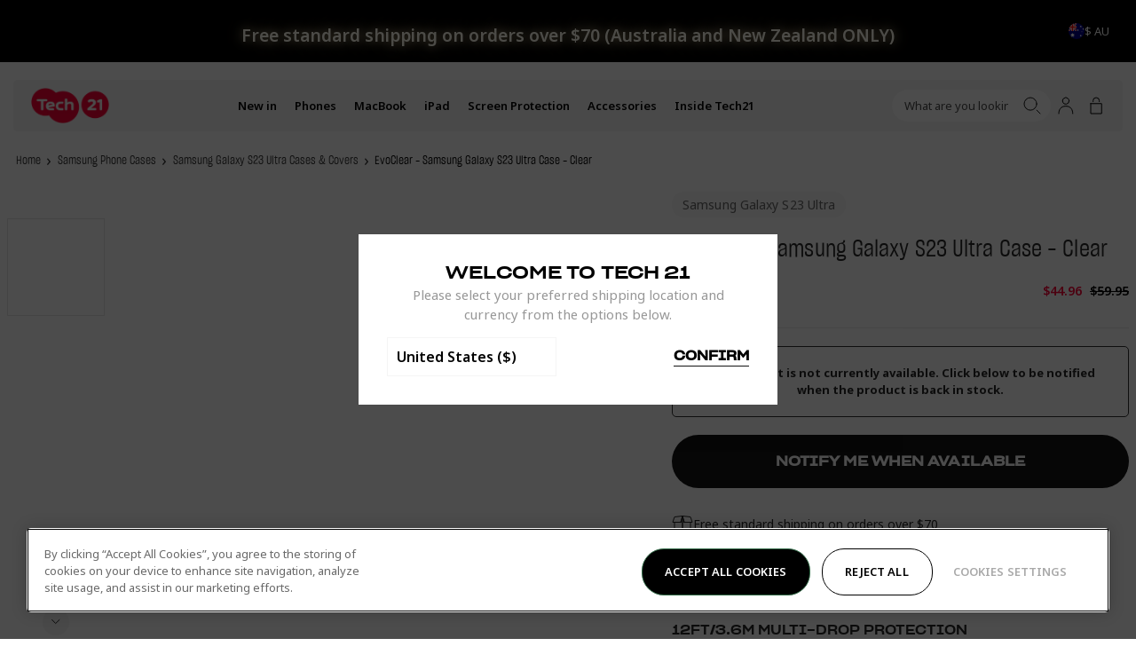

--- FILE ---
content_type: text/css
request_url: https://au.tech21.com/cdn/shop/t/130/assets/theme.css?v=105721258294771427711765966748
body_size: 15713
content:
html{line-height:1.15;-webkit-text-size-adjust:100%}body{margin:0}main{display:block}h1{font-size:2em;margin:.67em 0}hr{box-sizing:content-box;height:0;overflow:visible}pre{font-family:monospace,monospace;font-size:1em}a{background-color:transparent}abbr[title]{border-bottom:none;-webkit-text-decoration:underline;text-decoration:underline;-webkit-text-decoration:underline dotted;text-decoration:underline dotted}b,strong{font-weight:bolder}code,kbd,samp{font-family:monospace,monospace;font-size:1em}small{font-size:80%}sub,sup{font-size:75%;line-height:0;position:relative;vertical-align:baseline}sub{bottom:-.25em}sup{top:-.5em}img{border-style:none}button,input,optgroup,select,textarea{font-family:inherit;font-size:100%;line-height:1.15;margin:0}button,input{overflow:visible}button,select{text-transform:none}[type=button],[type=reset],[type=submit],button{-webkit-appearance:button}[type=button]::-moz-focus-inner,[type=reset]::-moz-focus-inner,[type=submit]::-moz-focus-inner,button::-moz-focus-inner{border-style:none;padding:0}[type=button]:-moz-focusring,[type=reset]:-moz-focusring,[type=submit]:-moz-focusring,button:-moz-focusring{outline:1px dotted ButtonText}fieldset{padding:.35em .75em .625em}legend{box-sizing:border-box;color:inherit;display:table;max-width:100%;padding:0;white-space:normal}progress{vertical-align:baseline}textarea{overflow:auto}[type=checkbox],[type=radio]{box-sizing:border-box;padding:0}[type=number]::-webkit-inner-spin-button,[type=number]::-webkit-outer-spin-button{height:auto}[type=search]{-webkit-appearance:textfield;outline-offset:-2px}[type=search]::-webkit-search-decoration{-webkit-appearance:none}::-webkit-file-upload-button{-webkit-appearance:button;font:inherit}details{display:block}summary{display:list-item}[hidden],template{display:none}:root{--grid-y-unit:.8rem;--grid-x-unit:.8rem;--grid-max-width:100em;--anim-immediate:.1s;--anim-fast:.3s;--anim-slow:.4s;--anim-deliberate:.7s;--anim-accelerate:cubic-bezier(.42,0,1,1);--anim-decelerate:cubic-bezier(0,0,.58,1);--anim-ease-in-out:cubic-bezier(.42,0,.58,1);--anim-subtle-curve:cubic-bezier(.25,.25,.75,.75);--anim-curve-in:cubic-bezier(.17,.67,.16,.92);--color-primary:#38705f;--color-secondary:#131313;--color-body-base:#000;--color-body-text-light:#333;--color-body-primary:#000;--color-icon-base:#242425;--color-blue:#5597ee;--color-true-black:#000;--color-black:#141414;--color-off-white:#f5f5f5;--color-very-light-grey:#f6f6f6;--color-light-grey:#eceaee;--color-mid-grey:#babab4;--color-darker-grey:#a0a0a0;--color-pink:#ff005b;--color-orange:#ffb850;--color-green:#47da80;--color-white:#fff;--color-red:#ff3500;--color-light-grey:#f5f5f5;--color-gray92:#ebebeb;--color-very-dark-gray:#282828;--color-dark-gray:#979797;--color-very-dark-gray-1:#424242;--color-very-light-gray:#e3e3e3;--color-body-background:#fff;--color-placeholder-border:#f9f9f9;--color-placeholder-foreground:#f2f2f2;--color-placeholder-background:#f5f5f5;--color-placeholder-input:#787878;--color-border:#f9f9f9;--color-border-dark:#333;--color-accent:#131313;--color-special-price:#ff0037;--color-disabled:#000;--color-disabled-border:#000;--color-warning:var(--color-orange);--color-error:var(--color-red);--color-error-bg:#fff;--color-success:var(--color-green);--color-success-bg:#000;--color-in-stock:#488cd9;--color-info:#ff0;--index-hidden:-1;--index-sash:10;--index-drop:12;--index-logo:15;--index-search:20;--index-account-dropdown:20;--index-filter-toolbar:23;--index-megamenu:24;--index-canvas-menu:27;--index-filters:30;--index-site-header:32;--index-mobile:1000;--index-top-bar:34;--index-messages:35;--index-modal:999999;--index-cookie:100;--index-skip:10000;--font-heading:"Sharp Grotesk Medium",sans-serif;--font-heading-alt:"NeumaticGothicRnd-Bold",sans-serif;--font-body:"Noto Sans",sans-serif;--font-secondary:"Avenir",sans-serif;--font-body-style:normal;--font-body-thin-weight:300;--font-body-weight:400;--font-body-bold-weight:600;--font-body-bolder-weight:900}@value grid-xsmall: 21.25em;@value grid-small: 40.625em;@value grid-medium: 50em;@value grid-medium-large: 64em;@value grid-large: 76em;@value grid-widescreen: 87.5em;@value grid-max-width: 220em;@value grid-max-width-wide: 225.538461538em;@keyframes zoom-in-content{0%{opacity:0;transform:scale(.8)}to{opacity:1;transform:scale(1)}}@keyframes zoom-out-content{to{opacity:0;transform:scale(.8)}0%{opacity:1;transform:scale(1)}}@keyframes checked{to{stroke-dashoffset:100}}form{margin:0}[role=button],a,area,button,input,label,select,summary,textarea{touch-action:manipulation}input,select,textarea{border:1px solid var(--color-border-dark);border-radius:0;font-size:1.6rem;max-width:100%;padding:.65em}input[disabled],select[disabled],textarea[disabled]{background-color:var(--color-disabled);border-color:var(--color-disabled-border);cursor:default}select{-webkit-appearance:none;-moz-appearance:none;appearance:none;background:transparent no-repeat center right .5em/1.2em url(/icon-chevron-down.svg);border-radius:0;padding-right:1.7em}button,input[type=submit],label[for],select{cursor:pointer}label{display:block;font-size:1.2rem;margin-bottom:calc(var(--grid-y-unit)*.5);text-align:left}input[type=checkbox]~label{margin-left:calc(var(--grid-x-unit)*.5)}input[type=email],input[type=number],input[type=password],input[type=search],input[type=tel],input[type=text],input[type=url]{-webkit-appearance:none;-moz-appearance:none;appearance:none;transition:border-color var(--anim-immediate) var(--anim-subtle-curve)}@media screen and (-webkit-min-device-pixel-ratio:0){input[type=email],input[type=number],input[type=password],input[type=search],input[type=tel],input[type=text],input[type=url]{font-size:16px!important;line-height:22px!important}}input[type=email]:focus,input[type=number]:focus,input[type=password]:focus,input[type=search]:focus,input[type=tel]:focus,input[type=text]:focus,input[type=url]:focus{border-color:var(--color-body-base);outline:none}@media screen and (-webkit-min-device-pixel-ratio:0){[class$=_SelectPlaceholder],select{font-size:16px!important;line-height:22px!important}}input[type=number]{-webkit-appearance:textfield;-moz-appearance:textfield;appearance:textfield}textarea{-webkit-appearance:none;-moz-appearance:none;appearance:none;max-width:50rem;min-height:100px}textarea:focus{border-color:var(--color-body-base);outline:none}select::-ms-expand{display:none}option{background-color:var(--color-body-background)}.input-error,option{color:var(--color-body-base)}.input-error{background-color:var(--color-error-bg);border-color:var(--color-error)}.errors{color:var(--color-error)}.form-success{display:none}.form-success.is-visible{display:block}html.supports-cookies .supports-no-cookies:not(html){display:none}html.supports-no-cookies .supports-no-cookies:not(html){display:block}.no-js:not(html),html.supports-no-cookies .supports-cookies:not(html){display:none}.no-js .no-js:not(html){display:block}.no-js .js{display:none}.visually-hidden{border:0;height:1px;margin:-1px;overflow:hidden;padding:0;position:absolute!important;width:1px;clip:rect(0 0 0 0)}.util-SearchFocus,.util-SearchFocus body,.util-SiteOverflowed,.util-SiteOverflowed body{height:calc(var(--InnerHeight) - 1px);overflow:hidden}.util-SiteOverflowed .site-header.sticky{position:fixed;width:100%}.util-FauxLink{position:relative}.util-FauxLink_Link{bottom:0;left:0;position:absolute;right:0;top:0;z-index:1}.util-ShopifyEditor{overflow:auto}.util-ShopifyEditor #onetrust-consent-sdk,.util-ShopifyEditor .geo-ip-pop-up-container{display:none}.util-DrawersOpen #ot-sdk-btn-floating{opacity:0!important;pointer-events:none;transition:opacity .3s ease-in-out!important}.js-focus-visible :focus:not(.focus-visible){outline:none}html{background-color:var(--color-body-background);padding-bottom:0!important;scroll-behavior:smooth}*,:after,:before,html{box-sizing:border-box}body{display:flex;flex-direction:column;min-height:100%;overflow-x:hidden;position:relative}body.mobile-scroll-lock{overflow:hidden}@media (min-width:64em){body.mobile-scroll-lock{overflow:visible;overflow:initial}}.page-site-footer{margin-top:auto}.container{margin-left:auto;margin-right:auto;max-width:grid-max-width;width:100%}@media (min-width:50em){.container{padding-left:calc(var(--grid-x-unit)*2);padding-right:calc(var(--grid-x-unit)*2)}}@media (min-width:76em){.container{padding-left:calc(var(--grid-x-unit)*3);padding-right:calc(var(--grid-x-unit)*3)}}.container{padding:0 var(--grid-x-unit)}.container-flush{max-width:grid-max-width}.container-flush,.container-small{margin-left:auto;margin-right:auto;width:100%}.container-small{max-width:50rem}@media (min-width:50em){.container-small{padding-left:calc(var(--grid-x-unit)*2);padding-right:calc(var(--grid-x-unit)*2)}}@media (min-width:76em){.container-small{padding-left:calc(var(--grid-x-unit)*3);padding-right:calc(var(--grid-x-unit)*3)}}.container-small{padding:0 var(--grid-x-unit)}.container-large{margin-left:auto;margin-right:auto;max-width:80rem;width:100%}@media (min-width:50em){.container-large{padding-left:calc(var(--grid-x-unit)*2);padding-right:calc(var(--grid-x-unit)*2)}}@media (min-width:76em){.container-large{padding-left:calc(var(--grid-x-unit)*3);padding-right:calc(var(--grid-x-unit)*3)}}.container-large{padding:0 var(--grid-x-unit)}.container--center{text-align:center}.evenly-spaced{display:flex;flex-wrap:wrap;justify-content:space-between}@media (min-width:50em){.evenly-spaced{flex-wrap:none}}.evenly-spaced__block{flex:1 1 auto;padding:0 calc(var(--grid-x-unit)*1.2)}@media (min-width:50em){.evenly-spaced__block--half{flex-basis:50%}}figure{margin:0}img,picture{margin:0;max-width:100%}.preload *{transition:none!important}.rte{font-size:1.4rem;margin:0}.rte img{height:auto}.rte ol,.rte ul{margin:0 0 var(--grid-y-unit) 0}.rte ol{counter-reset:item;list-style:none}.rte ol li:before{content:counters(item,".") " ";counter-increment:item;position:absolute;transform:translate(calc(-100% - var(--grid-x-unit)))}.rte ol p~ol{padding-top:0}.rte ol ol{padding-top:var(--grid-y-unit)}.rte ul{list-style:outside;padding-left:calc(var(--grid-x-unit)*2)}@media (min-width:50em){.rte ul{padding-left:calc(var(--grid-x-unit)*4)}}.rte strong{font-weight:var(--font-body-bold-weight)}.rte h2,.rte h3{font-weight:400;letter-spacing:.2em;margin:calc(var(--grid-y-unit)*6) 0 calc(var(--grid-y-unit)*4);text-transform:uppercase}.rte h2{font-size:1.6rem}.rte h3{font-size:1.4rem}.rte a{-webkit-text-decoration:underline;text-decoration:underline}.rte h2,.rte h3,.rte li,.rte p{max-width:90ch}.transition{opacity:1}.is-leaving .transition{opacity:0;transition:opacity var(--anim-slow) cubic-bezier(.895,.03,.685,.22)}.is-rendering .transition{opacity:1;transition:opacity var(--anim-slow) cubic-bezier(.165,.84,.44,1)}.is-animating.is-rendering .transition{opacity:0;transition:none}@value breakpoint-medium-large-up: min-width: 64em;html{font-size:62.5%}body{color:var(--color-body-base);font-family:var(--font-body);font-size:1.3rem;font-style:var(--font-body-style);font-weight:var(--font-body-weight);line-height:1.571428571}h1,h2,h3,h4,h5,h6{font-family:var(--font-heading);font-weight:400;letter-spacing:.01rem;line-height:1.25;margin-bottom:1rem;margin-top:0;text-transform:uppercase}h1 a,h2 a,h3 a,h4 a,h5 a,h6 a{-webkit-text-decoration:none;text-decoration:none}h1{font-size:3rem}@media (breakpoint-medium-large-up){h1{font-size:3.6rem;line-height:1.2}}h2{font-size:2.8rem}@media (breakpoint-medium-large-up){h2{font-size:3rem}}h3{font-size:2.6rem}@media (breakpoint-medium-large-up){h3{font-size:2.8rem}}h4{font-size:2.4rem}@media (breakpoint-medium-large-up){h4{font-size:2.6rem}}h5{font-size:2.4rem}@media (breakpoint-medium-large-up){h5{font-size:2.4rem}}p{font-size:1.5rem;line-height:1.5;margin-bottom:1.5rem;margin-top:0}@media (breakpoint-medium-large-up){p{font-size:1.6rem;margin-bottom:2rem}}body,button,input,select,textarea{font-family:var(--font-body);-webkit-font-smoothing:antialiased;-webkit-text-size-adjust:100%;-moz-text-size-adjust:100%;text-size-adjust:100%;color:inherit}a{font-weight:var(--font-body-bold-weight)}a,a.focus-visible{color:inherit;-webkit-text-decoration:underline;text-decoration:underline}@media (hover:hover){a:focus{color:inherit;-webkit-text-decoration:underline;text-decoration:underline}}ul{list-style:none;margin:0;padding:0}.rte p{font-size:1.5rem;line-height:1.5;margin-bottom:1.5rem;margin-top:0}@media (breakpoint-medium-large-up){.rte p{font-size:1.6rem;margin-bottom:2rem}}.rte ol,.rte ul{margin-top:1.5rem}@media (breakpoint-medium-large-up){.rte ol,.rte ul{margin-top:2rem}}.rte ol li,.rte ul li{font-size:1.6rem;line-height:1.5;margin-bottom:1rem;margin-top:0}::selection{background-color:var(--color-placeholder-foreground)}.sec-Section{color:var(--Color_Grey1);display:block}.sec-Section-spacingTopNone,.sec-Section-spacingTopNone .sec-Section_Inner,.sec-Section.sec-Section-spacingTopNone,.sec-Section.sec-Section-spacingTopNone .sec-Section_Inner{margin-top:0}.sec-Section-spacingTopSmall,.sec-Section-spacingTopSmall .sec-Section_Inner,.sec-Section.sec-Section-spacingTopSmall,.sec-Section.sec-Section-spacingTopSmall .sec-Section_Inner{margin-top:var(--Spacing_Small)}.sec-Section-spacingTopMedium,.sec-Section-spacingTopMedium .sec-Section_Inner,.sec-Section.sec-Section-spacingTopMedium,.sec-Section.sec-Section-spacingTopMedium .sec-Section_Inner{margin-top:var(--Spacing_Medium)}.sec-Section-spacingTopLarge,.sec-Section-spacingTopLarge .sec-Section_Inner,.sec-Section.sec-Section-spacingTopLarge,.sec-Section.sec-Section-spacingTopLarge .sec-Section_Inner{margin-top:var(--Spacing_Large)}.sec-Section-spacingBottomNone,.sec-Section-spacingBottomNone .sec-Section_Inner,.sec-Section.sec-Section-spacingBottomNone,.sec-Section.sec-Section-spacingBottomNone .sec-Section_Inner{margin-bottom:0}.sec-Section-spacingBottomSmall,.sec-Section-spacingBottomSmall .sec-Section_Inner,.sec-Section.sec-Section-spacingBottomSmall,.sec-Section.sec-Section-spacingBottomSmall .sec-Section_Inner{margin-bottom:var(--Spacing_Small)}.sec-Section-spacingBottomMedium,.sec-Section-spacingBottomMedium .sec-Section_Inner,.sec-Section.sec-Section-spacingBottomMedium,.sec-Section.sec-Section-spacingBottomMedium .sec-Section_Inner{margin-bottom:var(--Spacing_Medium)}.sec-Section-spacingBottomLarge,.sec-Section-spacingBottomLarge .sec-Section_Inner,.sec-Section.sec-Section-spacingBottomLarge,.sec-Section.sec-Section-spacingBottomLarge .sec-Section_Inner{margin-bottom:var(--Spacing_Large)}.sec-Section_Inner{--Section_Margin:50px;display:block;margin-bottom:var(--Section_Margin);margin-top:var(--Section_Margin);padding-left:15px;padding-right:15px}@media only screen and (min-width:768px){.sec-Section_Inner{--Section_Margin:80px}}@media only screen and (min-width:901px){.sec-Section_Inner{--Section_Margin:100px}}@media (min-width:50em){.sec-Section_Inner{padding-left:calc(var(--grid-x-unit)*2);padding-right:calc(var(--grid-x-unit)*2)}}@media (min-width:76em){.sec-Section_Inner{padding-left:calc(var(--grid-x-unit)*3);padding-right:calc(var(--grid-x-unit)*3)}}.sec-Section_Inner-fullwidth{padding:inherit}.util-ScreenReaderOnly{height:1px;position:absolute;width:1px;clip:rect(1px,1px,1px,1px);overflow:hidden}@keyframes SkeletonAnimation{0%{opacity:.45}to{opacity:.9}}.util-Skeleton_Item{animation:SkeletonAnimation .8s linear infinite alternate;-webkit-backface-visibility:hidden;backface-visibility:hidden;background-color:var(--Color_Grey-light);will-change:opacity}.util-Hide{display:none}.fz-11_14{font-size:11px;font-weight:400;line-height:14px}.fz-12_20{color:#333;font-size:12px;font-weight:400;line-height:20px}.fz-14_23{font-size:15px;font-weight:400;line-height:23px}.fz-13_14{font-size:13px;line-height:14px}.fz-13_18{font-size:13px;line-height:18px}.fz-14_15{font-size:14px;line-height:15px}.fz-14_21{font-size:14px;line-height:21px}.fz-15_21{font-size:15px;line-height:21px}.fz-16_24{font-size:16px;line-height:24px}.fz-16_17{font-size:16px;line-height:17px}.fz-18_21{font-size:18px;line-height:21px}.fz-20_28{font-size:20px;line-height:28px}.fz-25_26{font-size:25px;line-height:26px}.fz-30_31{font-size:30px;line-height:31px}.fz-36_37{font-size:36px;line-height:37px}.fz-40_42{font-size:40px;line-height:42px}.fz-46_48{font-size:46px;line-height:48px}.fz-48_50{font-size:48px;line-height:50px}.fz-50_52{font-size:50px;line-height:52px}.account-dropdown{line-height:1;position:relative;z-index:var(--index-account-dropdown)}.account-dropdown__content.dropdown__content{background-color:var(--color-secondary);color:#fff;visibility:hidden}@media (min-width:64em){.account-dropdown__content.dropdown__content{right:-20px}}.is-sticky .account-dropdown__content.dropdown__content{visibility:visible}.account-dropdown__content.dropdown__content:before{border:8px solid transparent;border-bottom-color:#000;content:"";display:block;position:absolute;right:1.3rem;top:-1.5rem}@media (min-width:64em){.account-dropdown__content.dropdown__content:before{right:3.2rem}}.account-dropdown__details{min-width:20rem}.account-dropdown__link{display:block;padding:var(--grid-y-unit) 0}.account-dropdown__link .icon{transform:rotate(-90deg)}.account-dropdown__heading{display:block;font-size:1.5rem;margin:calc(var(--grid-y-unit)*2) 0}.breadcrumbs{line-height:1;margin-bottom:calc(var(--grid-y-unit)*2.5);margin-top:calc(var(--grid-y-unit)*2.5)}.breadcrumbs__list{align-items:center;display:flex;flex-flow:row wrap;font-family:Sharp Grotesk Book;list-style-type:none;margin:0 10px;padding:0;row-gap:0}@media only screen and (min-width:768px){.breadcrumbs__list{row-gap:6px}}.breadcrumbs__list li{align-items:center;display:inline-flex;line-height:1.6}.breadcrumbs__list li>a{font-weight:var(--font-body-weight);-webkit-text-decoration:none;text-decoration:none}.breadcrumbs__list li:not(:last-child){color:var(--color-body-text-light)}.breadcrumbs__list li:not(:last-child):after{content:"›";font-family:var(--font-body);font-size:13px;margin:0 calc(var(--grid-x-unit)*.8);position:relative;top:-1px}@media only screen and (min-width:901px){.breadcrumbs__list li:not(:last-child):after{font-size:18px;top:-2px}}.button-group{display:grid;grid-auto-flow:column;grid-gap:var(--grid-x-unit)}button{background-color:inherit;border:0}.button{-webkit-appearance:none;-moz-appearance:none;appearance:none;background-color:var(--color-true-black);border:0;border-radius:5rem;color:var(--color-white);display:inline-block;font-family:var(--font-heading);font-size:1.3rem;font-weight:700;letter-spacing:0;line-height:1.15;padding:1.6rem 3rem;text-align:center;-webkit-text-decoration:none;text-decoration:none;text-transform:uppercase;transition:.3s ease;-webkit-user-select:none;user-select:none;vertical-align:middle;white-space:nowrap;width:auto}.button:disabled{cursor:not-allowed;opacity:.5}.button:not(.button--icon):focus,.button:not(.button--icon):hover,.util-FauxLink:focus .button,.util-FauxLink:hover .button{background-color:var(--color-very-dark-gray);color:var(--color-white);-webkit-text-decoration:none;text-decoration:none}.button--primary{font-weight:var(--font-body-bold-weight)}.button--outlined{border:1px solid}.button--outlined:focus,.button--outlined:hover{background-color:var(--color-secondary);color:#fff}.button--secondary{background-color:var(--color-icon-base);font-weight:var(--font-body-bold-weight)}.button--white{background-color:var(--color-white);color:#000}.button--black{background-color:var(--color-true-black);color:#fff}.button--transparent{background:none;border:0;color:inherit}.button--transparent:focus,.button--transparent:hover{color:inherit}.button--link{-webkit-appearance:none;-moz-appearance:none;appearance:none;background:transparent;border:0;padding:0;-webkit-text-decoration:underline;text-decoration:underline}.button--link:focus,.button--link:hover{-webkit-text-decoration:none;text-decoration:none}.button--icon{background-color:#fff;height:auto;padding-left:1em;padding-right:1em}.button--small{font-size:1.2rem}.button--large{font-size:1.5rem}.button--full{width:100%}.button__label{border:0;height:1px;margin:-1px;overflow:hidden;padding:0;position:absolute!important;width:1px;clip:rect(0 0 0 0)}.btn-Underline{padding-bottom:3px;position:relative}.btn-Underline,.btn-Underline:focus,.btn-Underline:hover{-webkit-text-decoration:none;text-decoration:none}.btn-Underline:after{background-color:currentColor;bottom:0;content:"";display:block;height:1px;left:0;position:absolute;transform:scaleX(0);transform-origin:0 0;transition:transform .5s ease;width:100%;will-change:transform;z-index:0}.btn-Underline-active:after,.btn-Underline-reverse:after,.btn-Underline:hover:after,.util-FauxLink:hover .btn-Underline-active:after,.util-FauxLink:hover .btn-Underline:after{transform:scaleX(1)}.btn-Underline-reverse:hover:after,.util-FauxLink:hover .btn-Underline-reverse:after{transform:scaleX(0)}.checkbox .checkbox__field,.checkbox input[type=checkbox]{border:0;height:1px;margin:-1px;overflow:hidden;padding:0;position:absolute!important;width:1px;clip:rect(0 0 0 0)}.checkbox .checkbox__field:not(does-not-exist)~.checkbox__label,.checkbox input[type=checkbox]~.checkbox__label{margin-left:0}.checkbox .checkbox__field:not(does-not-exist):checked~.checkbox__label svg,.checkbox input[type=checkbox]:checked~.checkbox__label svg{animation:checked .3s ease forwards;stroke:var(--color-body-base);stroke-dasharray:50;stroke-dashoffset:50}.checkbox__icon{align-items:center;border:1px solid var(--color-border-dark);display:inline-flex;font-size:2.2rem;height:1em;margin-right:1ch;width:1em}@media (hover:hover){.checkbox__icon:hover{border-color:#000}}@media (min-width:50em){.checkbox__icon{font-size:1.8rem}}.checkbox__icon svg{fill:none;stroke:transparent;stroke-width:2}.checkbox__label{align-items:center;display:flex;height:100%;line-height:1.15;margin:0;position:relative}.site-footer__copyright{color:var(--color-body-primary);display:flex;flex-wrap:wrap;font-size:1.4rem;font-weight:var(--font-body-thin-weight);letter-spacing:-.01em;line-height:1.74;margin:0;width:100%}.site-footer__copyright .linklist{width:auto}.site-footer__copyright .linklist .linklist__list{display:inline-flex}.site-footer__copyright .linklist .linklist__list .linklist__link{margin-right:5px;-webkit-text-decoration:none;text-decoration:none}.site-footer__copyright a{font-weight:var(--font-body-thin-weight)}@media (min-width:50em){.site-footer__copyright{width:auto}}.custom-product-link{align-items:center;display:flex;justify-content:center;padding:0 .4rem;width:6.5rem}@media (min-width:76em){.custom-product-link{padding:0 1.6rem;width:8.9rem}}.custom-product-link:hover{opacity:.8}.field{display:flex;flex-direction:column;margin:calc(var(--grid-y-unit)*2) 0}.field-group{margin:calc(var(--grid-y-unit)*3) 0}.field-group--actions{margin-bottom:var(--grid-y-unit)}.field-group__heading{margin-bottom:0}.field-group__additional{margin:calc(var(--grid-y-unit)*2) 0}.site-footer__link-lists{display:flex;flex-direction:column;font-size:1.6rem;margin-bottom:20px}@media (min-width:50em){.site-footer__link-lists{display:grid;font-size:1.5rem;grid-template-columns:repeat(3,1fr);grid-template-rows:1fr}.site-footer__link-lists.site-footer__link-lists4{grid-template-columns:repeat(4,1fr)}}.site-footer__link-lists .linklist .linklist__title{display:block;font-family:var(--font-heading);font-size:2.5rem;font-weight:var(--font-body-bold-weight);letter-spacing:.03rem;line-height:1;margin:0 0 1.4rem;position:relative;text-transform:uppercase}.site-footer__link-lists .linklist .linklist__title:after{background-image:url(/icon-arrow-down--black.svg);background-position:50%;background-repeat:no-repeat;background-size:12px 7px;content:"";height:12px;position:absolute;right:0;top:50%;transform:translateY(-50%);width:12px}@media (min-width:50em){.site-footer__link-lists .linklist .linklist__title:after{display:none}}.site-footer__link-lists .linklist__title.is-active:after{content:"";transform:rotate(180deg)}.site-footer__link-lists .linklist__title.is-active+.linklist__list{display:block;margin-bottom:3rem}.site-footer__link-lists .linklist__list{display:none}@media (min-width:40.625em){.site-footer__link-lists .linklist__list{font-size:2rem}}@media (min-width:50em){.site-footer__link-lists .linklist__list{color:var(--color-darker-grey);display:block;font-size:1.5rem}}.site-footer__link-lists .linklist__list .linklist__link{color:var(--color-body-primary);display:inline-block;font-size:1.5rem;font-weight:var(--font-body-weight);line-height:1.74;-webkit-text-decoration:none;text-decoration:none}.heading{font-size:3rem;margin:calc(var(--grid-y-unit)*2) auto;text-align:left}@media (min-width:50em){.heading{font-size:4.3rem;margin-bottom:var(--grid-y-unit)}}.heading--small{font-size:2.5rem}@media (min-width:50em){.heading--small{font-size:3.5rem}}@media (min-width:76em){.heading--wide{margin-bottom:calc(var(--grid-y-unit)*3);max-width:120rem}}.heading--restrict{max-width:80vw}@media (min-width:50em){.heading--restrict{max-width:90rem}}.heading--center{text-align:center}.heading--normal{font-weight:var(--font-body-weight)}.heading--bold{font-weight:var(--font-body-bolder-weight)}svg{max-width:100%}.icon{display:inline-block;fill:currentColor;font-size:1em;height:1em;vertical-align:middle;width:1em}.no-svg .icon{display:none}.icon:after{background-repeat:no-repeat;background-size:contain;content:"";display:inline-block;height:1em;vertical-align:top;width:1em}.ksp-icon{display:inline-block;height:4.7em;margin-bottom:1rem;width:4.7em}.no-svg .ksp-icon{display:none}.ksp-icon:after{background-repeat:no-repeat;background-size:contain;content:"";display:inline-block;height:100%;width:100%}.icon-fallback-text{border:0;height:1px;margin:-1px;overflow:hidden;padding:0;position:absolute!important;width:1px;clip:rect(0 0 0 0)}.no-svg .icon-fallback-text{height:auto;margin:0;overflow:visible;position:static!important;width:auto;clip:auto}.icon-zoom:after{background-image:url(/icon-zoom-in.svg)}.icon-cross:after{background-image:url(/icon-cross.svg)}.icon-maximize:after{background-image:url(/icon-maximize.svg)}.icon-arrow-left:after{background-image:url(/icon-arrow-left.svg)}.icon-arrow-right:after{background-image:url(/icon-arrow-left.svg);transform:rotate(180deg)}.icon-facebook:after{background-image:url(/icon-facebook.svg)}.icon-facebook.icon-facebook--black:after{background-image:url(/icon-facebook--black.svg)}.icon-twitter:after{background-image:url(/icon-twitter.svg)}.icon-twitter.icon-twitter--black:after{background-image:url(/icon-twitter--black.svg)}.icon-instagram:after{background-image:url(/icon-instagram.svg)}.icon-instagram.icon-instagram--black:after{background-image:url(/icon-instagram--black.svg)}.icon-youtube:after{background-image:url(/icon-youtube.svg)}.icon-youtube.icon-youtube--black:after{background-image:url(/icon-youtube--black.svg)}.icon-all-round-protection:after{background-image:url(/all-round-protection.svg)}.icon-antimicrobial:after{background-image:url(/antimicrobial.svg)}.icon-apple-pencil:after{background-image:url(/apple-pencil.svg)}.icon-biodegradable:after{background-image:url(/biodegradable.svg)}.icon-car-charger:after{background-image:url(/car-charger.svg)}.icon-carbon-tint:after{background-image:url(/carbon-tint.svg)}.icon-clear-connections:after{background-image:url(/clear-connections.svg)}.icon-cool-colours:after{background-image:url(/cool-colours.svg)}.icon-corner-protection:after{background-image:url(/corner-protection.svg)}.icon-crystal-clear-transparency:after{background-image:url(/crystal-clear-transparency.svg)}.icon-easy-to-apply:after{background-image:url(/easy-to-apply.svg)}.icon-easy-to-press-buttons:after{background-image:url(/easy-to-press-buttons.svg)}.icon-enhanced-camera-protection:after{background-image:url(/enhanced-camera-protection.svg)}.icon-exclusive-artwork:after{background-image:url(/exclusive-artwork.svg)}.icon-holographic-effect:after{background-image:url(/holographic-effect.svg)}.icon-holster-included:after{background-image:url(/holster-included.svg)}.icon-iconic-check-design:after{background-image:url(/iconic-check-design.svg)}.icon-impact-protection:after{background-image:url(/impact-protection.svg)}.icon-indicator-light:after{background-image:url(/indicator-light.svg)}.icon-lightweight:after{background-image:url(/lightweight.svg)}.icon-lock:after{background-image:url(/lock.svg)}.icon-magnet:after{background-image:url(/magnet.svg)}.icon-magsafe-compatible:after{background-image:url(/magsafe-compatible.svg)}.icon-magsafe-integrated:after{background-image:url(/magsafe-integrated.svg)}.icon-interchangeable-buttons:after{background-image:url(/interchangeable-buttons.svg)}.icon-non-slip-grip:after{background-image:url(/non-slip-grip.svg)}.icon-plant-based:after{background-image:url(/plant-based.svg)}.icon-power-level:after{background-image:url(/power-level.svg)}.icon-precise-fit:after{background-image:url(/precise-fit.svg)}.icon-premium-materials:after{background-image:url(/premium-materials.svg)}.icon-protective-film:after{background-image:url(/protective-film.svg)}.icon-recycled-materials:after{background-image:url(/recycled-materials.svg)}.icon-rotating-handle:after{background-image:url(/rotating-handle.svg)}.icon-scratch-resistant:after{background-image:url(/scratch-resistant.svg)}.icon-slim-profile:after{background-image:url(/slim-profile.svg)}.icon-stylish-secure:after{background-image:url(/stylish-secure.svg)}.icon-tangle-free-cable:after{background-image:url(/tangle-free-cable.svg)}.icon-tough-materials:after{background-image:url(/tough-materials.svg)}.icon-toughened-glass:after{background-image:url(/toughened-glass.svg)}.icon-travel:after{background-image:url(/travel.svg)}.icon-two-card-pocket:after{background-image:url(/two-card-pocket.svg)}.icon-ultra-responsive:after{background-image:url(/ultra-responsive.svg)}.icon-uv-resistance:after{background-image:url(/uv-resistance.svg)}.icon-view-stand:after{background-image:url(/view-stand.svg)}.icon-glow-in-the-dark:after{background-image:url(/glow-in-the-dark.svg)}.klevu-results__content{margin-left:auto;margin-right:auto;max-width:160rem;width:100%}@media (min-width:50em){.klevu-results__content{padding-left:calc(var(--grid-x-unit)*2);padding-right:calc(var(--grid-x-unit)*2)}}@media (min-width:76em){.klevu-results__content{padding-left:calc(var(--grid-x-unit)*3);padding-right:calc(var(--grid-x-unit)*3)}}#kuMainContainer.kuContainer #ku-search-form{float:none;width:100%}#kuMainContainer.kuContainer #ku-search-form .ku-searchfield{font-size:1.6rem;height:auto;line-height:2.2rem;padding:1rem}#kuMainContainer.kuContainer #ku-search-form input[type=search]::-ms-clear,#kuMainContainer.kuContainer #ku-search-form input[type=search]::-ms-reveal{display:none}#kuMainContainer.kuContainer #ku-search-form input[type=search]::-webkit-search-cancel-button,#kuMainContainer.kuContainer #ku-search-form input[type=search]::-webkit-search-decoration{display:none}#kuMainContainer.kuContainer #ku-search-form input[type=search]::-webkit-search-results-button,#kuMainContainer.kuContainer #ku-search-form input[type=search]::-webkit-search-results-decoration{display:none}#kuMainContainer.kuContainer #ku-search-form .ku-search-btn{bottom:0;height:auto;padding:1rem;width:4.4rem}#kuMainContainer.kuContainer .kuNoResults-lp{max-width:none}#kuMainContainer.kuContainer .kuNoRecordFound{margin:6rem auto}#kuMainContainer.kuContainer .kuNoResults-lp-message{color:var(--color-body-primary);font-size:1.6rem;font-weight:var(--font-body-bold-weight);line-height:2.2rem;margin:4rem auto}#kuMainContainer.kuContainer .kuNoResults-lp-title{margin-bottom:3rem;text-transform:none}#kuMainContainer.kuContainer .kuNoResults-lp-relatedProduct-list{display:grid;grid-gap:1.2rem;grid-template-columns:repeat(2,1fr)}@media (min-width:40.625em){#kuMainContainer.kuContainer .kuNoResults-lp-relatedProduct-list{grid-gap:2.4rem;grid-template-columns:repeat(3,1fr)}}@media (min-width:50em){#kuMainContainer.kuContainer .kuNoResults-lp-relatedProduct-list{grid-gap:3.2rem;grid-template-columns:repeat(4,1fr)}}#kuMainContainer.kuContainer .kuNoResults-lp-relatedProduct-list li{border:none;display:flex;flex-direction:column;margin:0;min-height:0;padding:0;width:100%}#kuMainContainer.kuContainer .kuNoResults-lp-relatedProduct-list li .kuNoResultsImgWrap-lp{background-color:#f6f6f6;height:auto;margin:0 0 1.5rem;max-width:none}#kuMainContainer.kuContainer .kuNoResults-lp-relatedProduct-list li .kuNoResultsImgWrap-lp img{max-height:none!important;position:static;width:100%}#kuMainContainer.kuContainer .kuNoResults-lp-relatedProduct-list li .kuPrice,#kuMainContainer.kuContainer .kuNoResults-lp-relatedProduct-list li .kuProduct-desc{display:flex;font-size:1.4rem;font-weight:var(--font-body-bold-weight);justify-content:center;line-height:2rem;margin:0;padding:5px .2rem 0;text-align:center}@media (min-width:40.625em){#kuMainContainer.kuContainer .kuNoResults-lp-relatedProduct-list li .kuPrice,#kuMainContainer.kuContainer .kuNoResults-lp-relatedProduct-list li .kuProduct-desc{font-size:1.6rem;line-height:2.2rem}}#kuMainContainer.kuContainer .kuNoResults-lp-relatedProduct-list li .kuPrice .kuName,#kuMainContainer.kuContainer .kuNoResults-lp-relatedProduct-list li .kuProduct-desc .kuName{margin:0}#kuMainContainer.kuContainer .kuNoResults-lp-relatedProduct-list li .kuPrice .kuName a,#kuMainContainer.kuContainer .kuNoResults-lp-relatedProduct-list li .kuProduct-desc .kuName a{color:var(--color-body-primary);font-size:1.6rem;font-weight:var(--font-body-bold-weight);line-height:1.42}#kuMainContainer.kuContainer .kuNoResults-lp-relatedProduct-list li .kuPrice .kuSalePrice,#kuMainContainer.kuContainer .kuNoResults-lp-relatedProduct-list li .kuProduct-desc .kuSalePrice{color:var(--color-body-primary);font-size:1.6rem;font-weight:var(--font-body-bold-weight);margin:0}#kuMainContainer.kuContainer .kuNoResults-lp-relatedProduct-list li .kuPrice .kuSpecialPrice,#kuMainContainer.kuContainer .kuNoResults-lp-relatedProduct-list li .kuProduct-desc .kuSpecialPrice{color:var(--color-special-price)}#kuMainContainer.kuContainer .kuNoResults-lp-relatedProduct-list li .kuPrice .kuSpecialPrice:after,#kuMainContainer.kuContainer .kuNoResults-lp-relatedProduct-list li .kuProduct-desc .kuSpecialPrice:after{background-color:#f30;border:1px solid transparent;border-radius:50px;color:var(--color-white);content:"sale";display:flex;flex-direction:column;font-size:10px;font-weight:700;height:21px;justify-content:center;left:10px;padding:2px 10px 1px;position:absolute;text-align:center;text-transform:uppercase;top:10px;width:46px}#kuMainContainer.kuContainer .kuNoResults-lp-relatedProduct-list li .kuPrice .kuOrigPrice,#kuMainContainer.kuContainer .kuNoResults-lp-relatedProduct-list li .kuProduct-desc .kuOrigPrice{color:#2229;font-size:1.6rem;font-weight:var(--font-body-bold-weight);margin-left:5px;order:2;padding-left:5px;-webkit-text-decoration:line-through;text-decoration:line-through}#kuMainContainer.kuContainer .KuFilterLabelTxt{visibility:hidden}#kuMainContainer.kuContainer .KuFilterLabelTxt:before{content:"Filters";left:2.5rem;position:absolute;visibility:visible}#kuMainContainer.kuContainer .KuFilterLabelTxt:after{visibility:visible}#kuMainContainer.kuContainer .kufilter-label{display:none!important}#kuMainContainer.kuContainer .kuFilters{float:none;margin:0 0 1.5rem;width:100%}#kuMainContainer.kuContainer .kuFilterBox{float:left;height:auto!important}@media (hover:hover){#kuMainContainer.kuContainer .kuFilterBox{border:1px solid var(--color-border-dark);border-radius:.2rem;height:38px!important;margin-right:1rem;padding:0}}#kuMainContainer.kuContainer .kuFilterBox:hover{overflow:visible!important}#kuMainContainer.kuContainer .kuFilterBox:hover .kuFilterHead:after{border-width:0 1px 1px 0}#kuMainContainer.kuContainer .kuFilterHead{color:var(--color-icon-base);font-size:1.5rem!important;font-weight:500;min-width:100px;text-align:left;text-transform:lowercase}@media (max-width:1024px){#kuMainContainer.kuContainer .kuFilterHead.kuCollapse+.kuFilterNames{display:none!important}}#kuMainContainer.kuContainer .kuFilterHead:first-letter{text-transform:capitalize}#kuMainContainer.kuContainer .kuFilterHead:after{border-color:#333;border-style:solid;border-width:1px 0 0 1px;content:"";display:inline-block;height:7px;left:auto;margin-top:-5px;position:absolute;right:10px;top:50%;transform:rotate(-135deg);transition:all .1s ease-in-out;width:7px}#kuMainContainer.kuContainer .kuFilterHead:hover:after{border-color:#333;border-style:solid;border-width:0 1px 1px 0;padding:0}#kuMainContainer.kuContainer .kuFilterHead.kuCollapse:after,#kuMainContainer.kuContainer .kuFilterHead.kuExpand:after{border-style:solid;padding:0}@media (hover:hover){#kuMainContainer.kuContainer .kuFilterHead{font-size:1.6rem;height:100%;line-height:1.6rem;padding:1rem 30px 1rem 1.6rem}#kuMainContainer.kuContainer .kuFilterHead:after{margin-left:1.4rem;transition:0s}#kuMainContainer.kuContainer .kuFilterNames{border:0;border-radius:8px;-ms-box-shadow:0 0 6px rgba(0,0,0,.12);box-shadow:0 0 6px #0000001f;margin-top:1px;max-height:30rem;top:100%;width:100%}#kuMainContainer.kuContainer .kuFilterNames ul li a{color:var(--color-body-base)}#kuMainContainer.kuContainer .kuFilterNames ul li{cursor:pointer;display:flex;flex-direction:column;height:4rem;justify-content:center;list-style:none;padding-left:8px;padding-right:8px;vertical-align:top}}#kuMainContainer.kuContainer .kuFilterNames .kuFilterLabel{font-size:1.5rem;font-weight:400}#kuMainContainer.kuContainer #ku-search-filter-tags{float:left}@media (hover:hover){#kuMainContainer.kuContainer #ku-search-filter-tags .ku-search-filter-tag{background:var(--color-off-white);font-size:1.4rem;padding:.5rem}#kuMainContainer.kuContainer #ku-search-filter-tags .ku-search-filter-tag .ku-search-filter-remove{font-size:inherit;font-weight:var(--font-body-bold-weight);margin-left:.4rem;text-transform:uppercase}#kuMainContainer.kuContainer #ku-search-filter-tags .ku-search-filter-remove-all a{background:var(--color-off-white);font-size:1.4rem;font-weight:var(--font-body-bold-weight);padding:.5rem}}#kuMainContainer.kuContainer #kuFilterBox-Price-Range{display:none}#kuMainContainer.kuContainer .kuSortby{height:auto;text-align:center}@media (min-width:40.625em){#kuMainContainer.kuContainer .kuSortby{text-align:left}}#kuMainContainer.kuContainer .kuSortby #klevuSortLbl{color:var(--color-body-primary);display:none;font-size:1.6rem;letter-spacing:normal;line-height:2.2rem;text-transform:none}@media (min-width:40.625em){#kuMainContainer.kuContainer .kuSortby #klevuSortLbl{display:inline-block}}#kuMainContainer.kuContainer .kuSortby #kuSortby{color:var(--color-true-black);line-height:2.2rem;max-width:none;padding:1rem}@media (min-width:40.625em){#kuMainContainer.kuContainer .kuSortby #kuSortby{margin-left:1rem;max-width:20rem;width:100%}}#kuMainContainer.kuContainer .kuView{display:none}#kuMainContainer.kuContainer .kuResultList{width:100%}#kuMainContainer.kuContainer .kuResultList .kuTabs #kuOtherTab{position:relative;visibility:hidden}#kuMainContainer.kuContainer .kuResultList .kuTabs #kuOtherTab:after{content:"Related Collections";left:0;position:absolute;top:calc(50% - 11px);visibility:visible;width:120px}#kuMainContainer.kuContainer .kuResultList .kuTabs .kuTabSelected:after{border-bottom:3px solid #c7c8ca;padding-bottom:5px}@media (max-width:640px){#kuMainContainer.kuContainer .kuResultList .kuTabs .kuTabSelected:after{background-color:#eee;border-bottom:initial;padding-bottom:0}}#kuMainContainer.kuContainer .kuTotResults{font-size:1.4rem;font-weight:var(--font-body-weight)}@media (min-width:40.625em){#kuMainContainer.kuContainer .kuTotResults{font-size:1.6rem}}#kuMainContainer.kuContainer .kuTotResults strong{font-weight:var(--font-body-bold-weight)}#kuMainContainer.kuContainer .kuGridView ul{display:grid;grid-gap:1.2rem;grid-template-columns:repeat(2,1fr)}@media (min-width:40.625em){#kuMainContainer.kuContainer .kuGridView ul{grid-gap:2.4rem;grid-template-columns:repeat(3,1fr)}}@media (min-width:50em){#kuMainContainer.kuContainer .kuGridView ul{grid-gap:3.2rem;grid-template-columns:repeat(4,1fr)}}#kuMainContainer.kuContainer .kuGridView ul li{border:none;display:flex;flex-direction:column;margin:0;min-height:0;padding:0;width:100%}#kuMainContainer.kuContainer .kuGridView ul li .klevuImgWrap{background-color:#f6f6f6;height:auto!important;margin:0 0 1.5rem}#kuMainContainer.kuContainer .kuGridView ul li .klevuImgWrap img{max-height:none!important;position:static;width:100%}#kuMainContainer.kuContainer .kuGridView ul li .kuNameDesc,#kuMainContainer.kuContainer .kuGridView ul li .kuPrice{display:flex;font-size:1.4rem;font-weight:var(--font-body-bold-weight);justify-content:center;line-height:2rem;margin:0;padding:5px .2rem 0;text-align:center}@media (min-width:40.625em){#kuMainContainer.kuContainer .kuGridView ul li .kuNameDesc,#kuMainContainer.kuContainer .kuGridView ul li .kuPrice{font-size:1.6rem;line-height:2.2rem}}#kuMainContainer.kuContainer .kuGridView ul li .kuNameDesc .kuName,#kuMainContainer.kuContainer .kuGridView ul li .kuPrice .kuName{margin:0}#kuMainContainer.kuContainer .kuGridView ul li .kuNameDesc .kuName a,#kuMainContainer.kuContainer .kuGridView ul li .kuPrice .kuName a{color:var(--color-body-primary);font-size:1.6rem;font-weight:var(--font-body-bold-weight);line-height:1.42}#kuMainContainer.kuContainer .kuGridView ul li .kuNameDesc .kuSalePrice,#kuMainContainer.kuContainer .kuGridView ul li .kuPrice .kuSalePrice{color:var(--color-body-primary);font-size:1.6rem;font-weight:var(--font-body-bold-weight);margin:0}#kuMainContainer.kuContainer .kuGridView ul li .kuNameDesc .kuSpecialPrice,#kuMainContainer.kuContainer .kuGridView ul li .kuPrice .kuSpecialPrice{color:var(--color-special-price)}#kuMainContainer.kuContainer .kuGridView ul li .kuNameDesc .kuSpecialPrice:after,#kuMainContainer.kuContainer .kuGridView ul li .kuPrice .kuSpecialPrice:after{background-color:#f30;border:1px solid transparent;border-radius:50px;color:var(--color-white);content:"sale";display:flex;flex-direction:column;font-size:10px;font-weight:700;height:22px;justify-content:center;left:10px;padding:2px 10px 1px;position:absolute;text-align:center;text-transform:uppercase;top:10px;width:46px}#kuMainContainer.kuContainer .kuGridView ul li .kuNameDesc .kuOrigPrice,#kuMainContainer.kuContainer .kuGridView ul li .kuPrice .kuOrigPrice{color:#2229;font-size:1.6rem;font-weight:var(--font-body-bold-weight);margin-left:5px;order:2;padding-left:5px;-webkit-text-decoration:line-through;text-decoration:line-through}#kuMainContainer.kuContainer .kuGridView ul li .kuAddtocart .kuAddtocartBtn{display:none}#kuMainContainer.kuContainer .kuBottomPagi{border:none;margin-top:2rem}.product__ksps{background-color:var(--color-off-white);display:flex;flex-direction:column;margin:2.5rem 1rem;padding:3rem 1rem;text-align:center}@media (min-width:50em){.product__ksps{padding:3rem 1rem}}@media (min-width:87.5em){.product__ksps{padding:7rem 10rem}}.product__ksps-description{font-size:2.2rem;font-weight:var(--font-body-bolder-weight);margin:0;text-align:center}.product__ksps-block{display:inline-flex;justify-content:center}.product__ksps-ksp{align-items:center;display:flex;flex-direction:column;font-size:1rem;font-weight:var(--font-body-weight);justify-content:space-evenly;margin-right:1.5rem}@media (min-width:76em){.product__ksps-ksp{font-size:1.2rem;margin-right:3rem}}.label-link{align-items:center;display:inline-flex;line-height:1;padding:0}.label-link__text{border:0;height:1px;margin:-1px;overflow:hidden;padding:0;position:absolute!important;width:1px;clip:rect(0 0 0 0)}@media (min-width:64em){.label-link__text{height:auto;margin:0;overflow:visible;position:inherit!important;width:auto;clip:auto}}.label-link__icon{font-size:1rem;margin-right:var(--grid-x-unit);order:-1}@media (min-width:50em){.label-link__icon{font-size:1.6rem;font-size:2rem}}.link,.link--chief{display:inline-block;position:relative;-webkit-text-decoration:none;text-decoration:none}.link--chief:after,.link:after{border-bottom:1px solid var(--color-accent);bottom:-.25em;content:"";left:0;position:absolute;right:0;transition:border-color var(--anim-immediate) var(--anim-subtle-curve);width:100%}.link--chief:focus,.link:focus{-webkit-text-decoration:none;text-decoration:none}@media (hover:hover){.link--chief:hover,.link:hover{-webkit-text-decoration:none;text-decoration:none}.link--chief:hover:after,.link:hover:after{border-color:transparent}}.link:after{border-color:currentColor;bottom:-.05em}.link--ghost:after{border-color:transparent}@media (hover:hover){.link--ghost:hover:after{border-color:currentColor}}.link--back{align-items:center;display:inline-flex;line-height:1;margin-bottom:5rem;-webkit-text-decoration:none;text-decoration:none}.link--back:before{background-image:url(/icon-arrow-left.svg);background-repeat:no-repeat;background-size:contain;content:"";display:inline-block;font-size:.9em;height:1em;margin-right:.5ch;transition:transform var(--anim-immediate) var(--anim-accelerate);vertical-align:middle;width:1em}@media (hover:hover){.link--back:hover:before{transform:translate(-.5ch)}}.link--button{border:0;padding:0}@keyframes rotate{0%{transform:rotate(0)}to{transform:rotate(1turn)}}.loader{color:var(--color-border-dark)}.loader:after{animation:rotate 1.1s linear infinite;border:1px solid hsla(0,0%,100%,.2);border-left-color:currentcolor;border-radius:50%;height:1em;left:50%;margin:-10px 0 0 -10px;position:absolute;text-indent:-9999em;top:50%;transform:translateZ(0);width:1em}.loader.is-visible:after{content:"";opacity:1;z-index:var(--index-modal)}.logo{align-items:center;display:flex;height:56px;pointer-events:all;z-index:var(--index-logo)}.logo img{-o-object-fit:contain;object-fit:contain;width:89px}@media (min-width:64em){.logo img{width:98px}}.logo__type{border:0;height:1px;margin:-1px;overflow:hidden;padding:0;position:absolute!important;width:1px;clip:rect(0 0 0 0)}.newsletter__container{display:flex;flex-direction:column;height:auto;margin:0 0 3.1rem}@media (min-width:76em){.newsletter__container{margin-top:0}}.newsletter__container .is-hidden,.newsletter__container.is-hidden{display:none}.newsletter__label{font-family:var(--font-heading);font-size:2.5rem;font-weight:var(--font-body-bold-weight);letter-spacing:.03rem;line-height:1;margin-bottom:0;text-transform:uppercase}.newsletter__form{display:flex;flex-direction:column;justify-content:flex-end}.newsletter__form .newsletter__confirmation{background-color:var(--color-green);border:1px solid var(--color-primary);color:var(--color-primary);margin-top:2rem;padding:1rem;width:-webkit-fit-content;width:-moz-fit-content;width:fit-content}.newsletter__agreement{align-items:flex-start;display:inline-flex;margin:2rem 0}.newsletter__checkbox{border:none;height:1.3rem;margin-right:.5rem;margin-top:.3rem;outline:none;width:1.3rem}.newsletter__checkbox-label{color:var(--color-body-primary);flex:1 1;font-size:1.4rem;line-height:1.5;margin:0;max-width:32.5rem;text-transform:none}@media (min-width:76em){.newsletter__checkbox-label{font-size:1.3rem;line-height:1.6}}.newsletter__checkbox-error{color:red;display:none;margin:-20px 0 10px}.newsletter__checkbox-error.is-visible{display:inline}.newsletter__main-input{display:flex}@media (min-width:50em){.newsletter__main-input .newsletter__field{max-width:80%}.newsletter__main-input .newsletter__submit{width:15rem}}.newsletter__field{background-color:var(--color-body-background);border:none;border-bottom-left-radius:3.2rem;border-top-left-radius:3.2rem;color:var(--color-body-primary);font-size:1.5rem;outline:none;padding-left:20px;width:100%}.newsletter__field::placeholder{color:inherit}@media (min-width:40.625em){.newsletter__field{width:57%}}@media (min-width:50em){.newsletter__field{width:100%}}@media (min-width:76em){.newsletter__field{width:57%}}.newsletter__submit{background-color:var(--color-body-primary);border:none;border-bottom-left-radius:0;border-bottom-right-radius:5rem;border-top-left-radius:0;border-top-right-radius:5rem;color:var(--color-body-background);font-size:1.3rem;font-weight:var(--font-body-bold-weight);line-height:1;padding:1.7rem 1.3em;text-transform:uppercase}.payment-icons{display:flex;flex-wrap:wrap;gap:5px;margin-bottom:35px}@media (min-width:50em){.payment-icons{margin-bottom:5rem}}.payment-icons__icon{border-radius:1rem;height:3rem}.price{color:#000;font-weight:600}.price:not([class*=fz-]){font-size:1.1em}.price--special{color:var(--color-special-price);padding-right:5px}.price--discount,.price--original{-webkit-text-decoration:line-through;text-decoration:line-through}.price--original{color:var(--color-special-price)}.product-addons{margin-bottom:2.5rem}.product-addons__addon .checkbox__icon{font-size:2rem;margin-left:1ch;margin-right:1ch}.product-addons__title{color:#343434;font-size:1.4rem;margin-bottom:1ch;margin-right:5ch}.product-addons__link{-webkit-text-decoration:none;text-decoration:none}.product-addons__link :hover{-webkit-text-decoration:underline;text-decoration:underline}.product-addons__addon-label,.product-addons__addon-labelAdvertless{font-size:1.5rem;padding:1.5rem 0}.product-addons--price{color:var(--color-special-price)}.product-addons__image{margin-right:1ch}.product-addons__label{color:#343434;font-size:2.2rem;margin-bottom:0;text-align:left}.product-addons__reduced{color:var(--color-special-price)}.product-listing{text-align:left}.product-listing.product-recommendations .heading{text-align:center}.product-listing__item--featured{grid-column:span 2;grid-row:span 2}.product-listing--featured .product-listing__list{grid-auto-flow:dense}.product-listing--featured .product-listing__item:nth-child(7n-2){grid-column:span 2;grid-row:span 2}.product-listing--featured .product-listing__item:nth-child(7n-2) .product-card__sash{font-size:1.2rem}@media (min-width:76em){.product-listing--featured .product-listing__item:nth-child(7n-2){grid-column:span 1;grid-row:span 1}.product-listing--featured .product-listing__item:nth-child(10n-5){grid-column:span 2;grid-row:span 2}}.product-listing__list{display:grid;grid-gap:var(--grid-y-unit) calc(var(--grid-x-unit)*2);grid-template-columns:repeat(var(--list-column-count,2),1fr)}@media (--breakpoint-small-up){.product-listing__list{grid-template-columns:repeat(var(--list-column-count-small,3),1fr)}}@media (min-width:50em){.product-listing__list{grid-template-columns:repeat(var(--list-column-count-medium,4),1fr)}}@media (min-width:87.5em){.product-listing__list{grid-template-columns:repeat(var(--list-column-count-widescreen,5),1fr)}}@media screen and (min-width:115.38em){.product-listing__list{grid-template-columns:repeat(var(--list-column-count-max,6),1fr)}}.product-listing__list--center{display:flex;flex-wrap:wrap;justify-content:center;margin:auto -calc(var(--grid-x-unit)*.5)}.product-listing__list--center .product-listing__item{flex-basis:calc(100%/var(--list-column-count, 2));padding:calc(var(--grid-x-unit)*.5)}@media (--breakpoint-small-up){.product-listing__list--center .product-listing__item{flex-basis:calc(100%/var(--list-column-count-small, 3))}}@media (min-width:50em){.product-listing__list--center .product-listing__item{flex-basis:calc(100%/var(--list-column-count-medium, 4))}}@media (min-width:76em){.product-listing__list--center .product-listing__item{flex-basis:calc(100%/var(--list-column-count-large, 5))}}@media (min-width:87.5em){.product-listing__list--center .product-listing__item{flex-basis:calc(100%/var(--list-column-count-widescreen, 6))}}.prd-BackInStock_Content[aria-hidden=true]{display:none}.prd-BackInStock_Text{margin-top:15px}@media only screen and (min-width:901px){.prd-BackInStock_Text{margin-top:20px}}.prd-BackInStock_Product{margin-top:15px}@media only screen and (min-width:901px){.prd-BackInStock_Product{margin-top:20px}}.prd-BackInStock_Variant{margin-top:10px}.prd-BackInStock_Form{display:flex;flex-direction:column;gap:20px;margin-top:15px}@media only screen and (min-width:901px){.prd-BackInStock_Form{margin-top:20px}}.prd-BackInStock_Submit{font-weight:700;padding:15px 30px 13px!important;text-transform:uppercase}@media only screen and (min-width:901px){.prd-BackInStock_Submit{padding:20px 50px 18px!important}}.prd-BackInStock_Privacy{margin-bottom:0}.responsive-image__wrapper{margin:0 auto;overflow:hidden;position:relative;width:100%}.responsive-image__wrapper.lazy-show:before{background-color:transparent}.responsive-image__wrapper.lazy-show .lazyload{opacity:1}.no-js .responsive-image__wrapper{display:none}.responsive-image__wrapper.has-loaded:before{background-color:transparent}.responsive-image__wrapper:before{background-color:#f6f6f6;content:"";display:block;pointer-events:none;position:relative;transition:background-color var(--anim-immediate) var(--anim-subtle-curve)}.responsive-image__wrapper img{display:block;width:100%}.responsive-image__wrapper img.lazyload{opacity:0}.responsive-image__wrapper--full-height{height:100%}.responsive-image__image{display:block;height:100%;left:0;position:absolute;top:0;width:100%}.responsive-image__image:focus{outline-offset:-4px}.sash{background-color:var(--color-primary);color:#fff;display:inline-flex;font-size:1rem;letter-spacing:.05em;line-height:1;padding:.5em 1.5em;text-transform:uppercase}.sash span{margin-left:.5ch}.sash--new{background-color:var(--color-secondary)}.sash--large{font-size:1.2rem}.sash--neutral{border:1px solid var(--color-border-dark)}.sash--neutral,.sash--transparent{background-color:transparent;color:inherit}.sash--transparent{margin:var(--grid-y-unit) 0;padding:0}#search-results .page-container{padding-top:5rem}#search-results .page__heading{text-align:center}.site-footer{background-color:var(--color-very-light-gray);bottom:0;color:var(--color-body-primary);min-height:-webkit-fit-content;min-height:-moz-fit-content;min-height:fit-content;padding-bottom:21px;padding-top:3.8rem;width:100%}@media (min-width:50em){.site-footer{grid-template-columns:.1fr .8fr .1fr;grid-template-rows:0fr .9fr 0fr}}@media (min-width:76em){.site-footer{padding-bottom:5.5rem;padding-top:7.7rem}}.site-footer__container{display:grid;grid-column:2;grid-row:2;grid-template-rows:.9fr .1fr}.site-footer__upper-row{display:grid;grid-row:1;grid-template-rows:auto}@media (min-width:50em){.site-footer__upper-row{gap:6%;grid-template-columns:65% 1fr;grid-template-rows:1fr}}.site-footer__website-map{grid-row:2}@media (min-width:50em){.site-footer__website-map{grid-column:1/2;grid-row:1}}.site-footer__newsletter{grid-row:1}@media (min-width:50em){.site-footer__newsletter{grid-column:2;grid-row:1}}.site-footer__lower-row{align-items:center;border-top:1px solid #d9d9d9;display:flex;flex-wrap:wrap;grid-row:2;justify-content:space-between;padding-top:30px}@media (min-width:50em){.site-footer__lower-row{flex-direction:row-reverse;padding-top:17px}}.site-footer--mobile{display:block}@media (min-width:76em){.site-footer--mobile{display:none}}.site-footer--desktop{display:none}@media (min-width:76em){.site-footer--desktop{display:block}}.site-footer__lower-row a{-webkit-text-decoration:none;text-decoration:none}.site-footer__store-selector{margin-bottom:15px}@media (min-width:50em){.site-footer__store-selector{margin-bottom:0}}.footerstore-selector__container{background-color:#fff;border-radius:5px;position:relative}.footerdropdown__content{background-color:#fff;border-radius:5px;bottom:calc(100% - 6px);left:0;opacity:0;padding:15px 17px 10px;pointer-events:none;position:absolute;right:0;transition:opacity .2s ease-in-out}.is-active .footerdropdown__content{opacity:1;pointer-events:auto}.footerstore-switcher__button{align-items:center;display:flex;padding:15px 17px;position:relative}.footerstore-switcher__button:after{background-image:url(/icon-arrow-down--black.svg);background-repeat:no-repeat;background-size:contain;content:"";display:inline-block;height:5px;margin-left:15px;transform-origin:center;transition-duration:.3s;transition-property:transform,top;transition-timing-function:ease;width:8px}.is-active .footerstore-switcher__button:after{top:5px;transform:rotate(180deg)}.footericon__currency{display:block}.footericon__text{font-size:11px;font-weight:500;line-height:1;margin-left:8px}.footerbutton-group{display:flex;flex-direction:column;gap:10px}.site-header{background-color:#fff;position:relative;transform:translateY(0);z-index:var(--index-site-header)}.site-header__container{padding-left:16px;padding-right:16px}@media (min-width:64em){.site-header__container{height:77px;padding-left:20px;padding-right:20px}}@media (min-width:76em){.site-header__container{align-items:center;height:80px;padding-left:40px;padding-right:26px}}.site-header__logo{display:flex;margin:0 auto 0 0;z-index:25}@media (min-width:64em){.site-header__logo{margin:0}}.site-header__items{align-items:center;display:grid;grid-template-columns:minmax(40px,-webkit-max-content) 1fr repeat(3,minmax(0,auto));grid-template-columns:minmax(40px,max-content) 1fr repeat(3,minmax(0,auto));height:100%;top:0;width:100%}@media (min-width:64em){.site-header__items{grid-template-columns:minmax(50px,-webkit-max-content) 1fr repeat(4,minmax(0,auto));grid-template-columns:minmax(50px,max-content) 1fr repeat(4,minmax(0,auto))}}.site-header__items .site-header__logo{grid-column:2;grid-row:1}@media (min-width:64em){.site-header__items .site-header__logo{grid-column:1}}.site-header__items .account-dropdown{grid-column:2;grid-row:1;text-align:right}@media (min-width:64em){.site-header__items .account-dropdown{grid-column:5}}.site-header__items .cart-link{grid-column:3;grid-row:1}@media (min-width:64em){.site-header__items .cart-link{grid-column:6}}.site-header__items .navigation-section{grid-column:1;grid-row:1}.site-header__items .custom-product-link{display:none;font-size:1.2rem;letter-spacing:.1em;margin-right:.5rem;pointer-events:auto;text-transform:uppercase}@media (min-width:64em){.site-header__items .custom-product-link{display:flex;grid-column:3;grid-row:1}}.site-header__items .custom-product-link svg{height:2.9rem;margin:0;width:5.7rem}.site-header__items .search-box{grid-column:1/-1;grid-row:2}@media (min-width:64em){.site-header__items .search-box{grid-column:initial;grid-row:initial}}.site-header__items .account-link,.site-header__items .cart-link{align-items:center;display:inline-flex;font-size:1.2rem;height:4rem;justify-content:center;letter-spacing:.1em;min-width:4rem;pointer-events:auto;text-transform:uppercase}@media (min-width:64em){.site-header__items .account-link,.site-header__items .cart-link{height:4rem;min-width:5rem}.site-header__items .account-link svg,.site-header__items .cart-link svg{font-size:2em}}.site-header__items .account-link svg,.site-header__items .cart-link svg{font-size:2.3em;margin:0 auto}.site-header__items .account-link{position:relative}@media (min-width:64em){.site-header__items .account-link svg{font-size:2em}}.site-header__items .account-link svg{font-size:2.3em;left:4px;margin:0 auto;position:relative}.site-header__items .cart-link{position:relative}@media (min-width:64em){.site-header__items .cart-link svg{font-size:2.3em}}.site-header__items .cart-link svg{font-size:2.5em}.skip-link{border:0;height:1px;margin:-1px;overflow:hidden;padding:0;position:absolute!important;width:1px;clip:rect(0 0 0 0);background-color:var(--color-primary);display:block;text-align:center;text-transform:uppercase;transition:none}.skip-link:focus{height:auto;margin:0;overflow:visible;position:absolute!important;width:auto;clip:auto;color:#fff;padding:var(--grid-y-unit) var(--grid-x-unit);width:100%;z-index:var(--index-skip)}.social-links{display:inline-flex}.social-links__wrapper{margin-bottom:2.9rem}.social-links__link .icon{align-items:center;background-color:var(--color-body-background);border-radius:5px;display:flex;height:3.8rem;justify-content:center;margin-right:5px;width:3.8rem}.social-links__link .icon:after{height:1.5rem;width:1.5rem}.social-links__link .icon.icon-facebook:after,.social-links__link .icon.icon-youtube:after{margin-left:5px}.social-links__link .icon.icon-twitter:after{margin-left:3px}.stock{font-weight:600}.stock--true{color:var(--color-primary)}.stock--false{color:var(--color-error)}.preorder--true{color:var(--color-black)}.top-bar{background-color:var(--color-gray92);color:var(--color-body-primary);display:flex;height:5.2rem;justify-content:flex-end;padding:5px 10px}@media (min-width:50em){.top-bar{display:grid;grid-template-columns:.5fr 1fr .5fr;height:4.2rem;padding:0}}.top-bar .top-bar__tagline{display:none}@media (min-width:50em){.top-bar .top-bar__tagline{display:block;font-size:1.4rem;grid-column:2;margin:auto;text-align:center}}.top-bar .top-bar__store-switcher{align-items:center;display:flex;flex-direction:row;justify-content:flex-end;position:relative;z-index:var(--index-top-bar)}@media (min-width:50em){.top-bar .top-bar__store-switcher{padding-right:3.5rem}}.top-bar .top-bar__store-switcher .label-link{position:relative;width:90px}.top-bar .top-bar__store-switcher .label-link:after{background-image:url(/icon-arrow-down--white.svg);background-repeat:no-repeat;background-size:contain;content:"";display:inline-block;height:.8em;position:absolute;right:1.2rem;top:47%;vertical-align:top;width:.8em}@media (min-width:50em){.top-bar .top-bar__store-switcher .label-link:after{background-image:url(/icon-arrow-down--black.svg)}}.top-bar .top-bar__store-switcher .icon__currency{display:none;height:2rem;opacity:1;width:auto}@media (min-width:50em){.top-bar .top-bar__store-switcher .icon__currency{display:block}}.top-bar .top-bar__store-switcher .icon__currency.icon__currency--mobile{display:block}@media (min-width:50em){.top-bar .top-bar__store-switcher .icon__currency.icon__currency--mobile{display:none}}.top-bar .top-bar__store-switcher .button-group{display:flex;flex-direction:column}.top-bar .top-bar__store-switcher .button-group a{pointer-events:cursor}.top-bar .top-bar__store-switcher .dropdown__content{right:auto}.top-bar .top-bar__store-switcher.is-active .store-switcher-dropdown__content{background-color:var(--color-gray92);opacity:1;pointer-events:all;top:3rem;width:10.6rem}@media (min-width:50em){.top-bar .top-bar__store-switcher.is-active .store-switcher-dropdown__content{background-color:var(--color-gray92)}}.top-bar .top-bar__store-selector{align-items:center;display:flex;flex:1 1;flex-direction:row;font-size:11px;justify-content:flex-end;position:relative;z-index:var(--index-top-bar)}@media (min-width:50em){.top-bar .top-bar__store-selector{padding-right:3.5rem}}.top-bar .top-bar__store-selector .label-button:after{background-image:url(/icon-arrow-down--black.svg);background-repeat:no-repeat;background-size:contain;content:"";display:inline-block;height:.8em;position:absolute;right:1.2rem;top:47%;vertical-align:top;width:.8em}@media (min-width:50em){.top-bar .top-bar__store-selector .label-button:after{background-image:url(/icon-arrow-down--black.svg)}}.top-bar .top-bar__store-selector .label-link{font-weight:var(--font-body-bold-weight);height:2.2rem;position:relative;-webkit-text-decoration:none;text-decoration:none;width:9rem}.top-bar .top-bar__store-selector .label-link div,.top-bar .top-bar__store-selector .label-link span{margin-left:.75rem}.top-bar .top-bar__store-selector .icon__currency{border-radius:100%;height:2rem;opacity:1;width:2rem}.top-bar .top-bar__store-selector .button-group{display:flex;flex-direction:column}.top-bar .top-bar__store-selector .button-group a{pointer-events:cursor}.top-bar .top-bar__store-selector.is-active,.top-bar .top-bar__store-selector>div.is-active{position:relative}.top-bar .top-bar__store-selector.is-active:not(does-not-exist) .store-selector-dropdown__content,.top-bar .top-bar__store-selector>div.is-active .store-selector-dropdown__content{background-color:var(--color-gray92);opacity:1;pointer-events:all;right:0;top:2rem;width:10.6rem}@media (min-width:50em){.top-bar .top-bar__store-selector.is-active:not(does-not-exist) .store-selector-dropdown__content,.top-bar .top-bar__store-selector>div.is-active .store-selector-dropdown__content{background-color:var(--color-gray92)}}.top-bar .top-bar__cta{flex:1 1;overflow:hidden;text-align:center}@media (min-width:50em){.top-bar .top-bar__cta{font-size:1.4rem;grid-column:2;margin:auto;width:100%}}.top-bar .glide__track{overflow:visible}.top-bar .slideshow{margin-bottom:0}.usp-banner{background:var(--color-very-dark-gray);color:var(--color-white);display:flex;flex:1 1;font-size:1.2rem;justify-content:center;text-align:center}@media (min-width:87.5em){.usp-banner{font-size:1.4rem}}.usp-banner__item,.usp-banner__item a{align-items:center;display:flex;flex-direction:row;justify-content:center;line-height:1.15;text-align:left;-webkit-text-decoration:none;text-decoration:none}.usp-banner__item{height:6.3rem}@media (min-width:76em){.usp-banner__item{height:7.7rem}}.psh-Cart{display:flex;flex-direction:column;margin-top:30px}.psh-Cart_Errors{max-width:320px;pointer-events:none;position:absolute;right:20px;top:20px;z-index:5}.psh-Cart_Body{flex:1 1}.psh-Cart_Loading{background-color:#f6f6f480;bottom:0;left:0;opacity:0;position:absolute;right:0;top:0;transition:opacity .2s ease,visibility .2s ease;visibility:hidden;z-index:2}.psh-Cart-loading .psh-Cart_Loading{opacity:1;visibility:visible}.psh-Cart_Loading svg{animation:PushCartLoadingRotate 1s ease infinite;left:50%;position:absolute;top:50%;transform:translate(-50%,-50%)}@keyframes PushCartLoadingRotate{0%{transform:translate(-50%,-50%) rotate(0)}to{transform:translate(-50%,-50%) rotate(1turn)}}.psh-CartItems_Item+.psh-CartItems_Item{padding-top:16px}.psh-CartItems_Item-empty{display:flex;justify-content:center}.psh-CartItem{border-bottom:1px solid #e1e1e1;display:flex;flex-wrap:wrap;gap:20px;padding-bottom:30px;padding-left:18px;padding-right:18px}.psh-CartItem_ImageContainer{flex-shrink:0;margin-right:15px;width:100px}.psh-CartItem_Preorder{background-color:#f5f5f5;display:block;font-style:italic;padding:10px;text-transform:uppercase;width:100%}.psh-CartItem_Preorder-cart{font-size:11px;margin-top:15px;padding:15px;text-align:center}@media (min-width:901px){.psh-CartItem_Preorder-cart{font-size:15px;margin-top:0;max-width:667px;padding:15px}}.psh-CartItem_Content{flex:1 1}.psh-CartItem_Title{color:#000;font-family:var(--font-body);font-size:14px;font-weight:400;line-height:150%;margin-bottom:5px;text-transform:capitalize}.psh-CartItem_TitleLink{color:#000;-webkit-text-decoration:none;text-decoration:none}.psh-CartItem_Discount{color:#000;font-family:var(--font-body);font-size:12px;font-style:italic;font-weight:400;line-height:10px}.psh-CartItem_Price{color:#000;font-family:var(--font-body);font-size:14px;font-weight:500;line-height:170%;margin-top:15px}.psh-CartItem_DiscountPrice+.psh-CartItem_RegularPrice{color:#ea3341}.psh-CartItem_Remove{color:#000;font-family:var(--font-body);font-size:14px;font-style:normal;font-weight:400;line-height:170%;-webkit-text-decoration-line:underline;text-decoration-line:underline;text-underline-offset:3px}.psh-CartItem_Footer{align-items:center;display:flex;justify-content:space-between}.psh-CartItem_Quantity{border:1px solid #e1e1e1;border-radius:4px}.prd-CardRecommendation_Button{align-items:center;background-color:#000;border-radius:32px;color:#fff;display:flex;font-family:var(--font-heading);font-size:12px;gap:10px;line-height:140%;padding:7px 14px;text-transform:uppercase}.psh-CartItem_Quantity .qty-Adjuster{align-items:center;display:grid;grid-template-columns:40px 50px 40px;justify-content:center}.psh-CartItem_Quantity .qty-Adjuster_Input{border:none}.psh-CartItem_Quantity .qty-Adjuster_Input::-webkit-inner-spin-button,.psh-CartItem_Quantity .qty-Adjuster_Input::-webkit-outer-spin-button{-webkit-appearance:none;margin:0;text-align:center}.psh-CartItem_Quantity .qty-Adjuster_Input[type=number]{-moz-appearance:textfield;text-align:center}.psh-CartItem_Quantity .qty-Adjuster_Indicator{align-items:center;display:flex;justify-content:center}.psh-CartItem_Right{align-items:flex-end;display:flex;flex-direction:column;flex-shrink:0;justify-content:space-between;margin-left:auto}.psh-CartItem_Close{align-items:center;border-radius:50%;display:grid;height:28px;justify-items:center;place-items:center;width:28px}.psh-CartItem_Close svg{height:12px;width:12px}.psh-CartFooter_Row{display:flex;justify-content:space-between}.psh-CartFooter_Row:first-child{border-top:0}.psh-CartFooter_Key{margin:0;opacity:.7}.psh-CartFooter_Value{display:flex;gap:10px;margin:0}.psh-CartFooter_Value .psh-CartFooter_Value-discount{opacity:.3}.psh-CartFooter_Value .psh-CartFooter_Value-discount-total{color:#ea3341}.psh-CartFooter_Value .psh-CartFooter_Value-total{color:#000}.psh-CartFooter_Buttons{display:flex;gap:15px;padding-top:15px}.psh-CartFooter_Edit{width:50%!important}.psh-CartFooter_EditLabel-mobile{display:block}@media only screen and (min-width:900px){.psh-CartFooter_EditLabel-mobile{display:none}}.psh-CartFooter_EditLabel-desktop{display:none}@media only screen and (min-width:900px){.psh-CartFooter_EditLabel-desktop{display:block;font-size:11px}}.psh-CartFooter_Form{display:flex;width:50%}.psh-CartFooter_SubmitLabel-mobile{display:block}@media only screen and (min-width:900px){.psh-CartFooter_SubmitLabel-mobile{display:none}}.psh-CartFooter_SubmitLabel-desktop{display:none}@media only screen and (min-width:900px){.psh-CartFooter_SubmitLabel-desktop{display:block;font-size:11px}}.psh-CartFooter_BundlesMessage{align-items:center;background:#008fcd1a;border-radius:3px;display:flex;gap:10px;justify-content:center;margin-bottom:15px;padding:10px;width:100%}.psh-CartFooter_BundlesMessage p{color:#282828;font-family:var(--font-body);font-size:14px;font-style:normal;font-weight:400;line-height:170%;margin:0;text-align:left}.psh-CartFooter_PreOrderMessage{background-color:#f5f5f5;display:block;margin-bottom:15px;padding:10px;width:100%}.psh-CartFooter_PreOrderMessage p{font-size:13px;line-height:18px;margin:0}.psh-CartErrors_Item{background-color:#fff;border:1px solid var(--Color_Border);border-radius:4px;color:var(--Color_Brand);display:block;font-size:12px;font-weight:500;line-height:20px;opacity:0;padding:10px 30px 10px 20px;pointer-events:auto;position:relative;text-align:right;text-transform:uppercase;transform:translate(calc(100% + 40px));transition:transform .4s ease,opacity .3s,visibility .3s;visibility:hidden}.psh-CartErrors_Item[aria-hidden=false]{opacity:1;transform:none;visibility:visible}.psh-CartErrors_Item+.psh-CartErrors_Item{margin-top:20px}.psh-CartErrors_Close{cursor:pointer;height:10px;position:absolute;right:10px;top:12px;width:10px}.blog-block__post{flex-basis:100%;margin-bottom:3rem}.blog-block__post:last-child{margin-bottom:0}@media (min-width:40.625em){.blog-block__post{flex-basis:33.33%;margin-bottom:0}}.blog-block__image{width:100%}.blog-block__title{line-height:2.8rem}.blog-block__excerpt{font-size:1.6rem}.home-hero{display:flex;position:relative}.home-hero__content{max-width:600px;padding:40px;z-index:1}@media only screen and (min-width:901px){.home-hero__content{padding:100px 40px}}@media only screen and (max-width:900px){.home-hero__content-mobile-full-height{align-items:center;display:flex;flex-direction:column;height:100vh;justify-content:center}}.home-hero .btn-Button{max-width:272px;min-height:53px;-webkit-text-decoration:none;text-decoration:none;width:100%}.home-hero .btn-Button span{text-align:center;width:100%}.home-hero__section-vert-align-top{align-items:flex-start}.home-hero__section-vert-align-center{align-items:center}.home-hero__section-vert-align-bottom{align-items:flex-end}.home-hero__section-horizontal-align-left{justify-content:flex-start}.home-hero__section-horizontal-align-center{justify-content:center}.home-hero__section-horizontal-align-right{justify-content:flex-end}@media only screen and (max-width:900px){.home-hero__text-align-left-mobile{text-align:left}.home-hero__text-align-center-mobile{text-align:center}.home-hero__text-align-right-mobile{text-align:right}}@media only screen and (min-width:901px){.home-hero__text-align-left-desktop{text-align:left}.home-hero__text-align-center-desktop{text-align:center}.home-hero__text-align-right-desktop{text-align:right}}.home-hero__content-dark{color:#000}.home-hero__content-light{color:#fff}.home-hero__heading{line-height:1.1;margin-top:0;text-align:center}@media (min-width:40.625em){.home-hero__heading{text-align:left}}.home-hero__subheading{font-weight:400;margin:0}.home-hero__img{height:100%;position:absolute;width:100%}.home-hero__img .rsp-Image{height:100%}.home-hero__img--mobile{display:block}@media only screen and (min-width:900px){.home-hero__img--mobile{display:none}}.home-hero__img--desk{display:none}@media only screen and (min-width:900px){.home-hero__img--desk{display:block}}.split-hero{display:flex;flex-direction:column-reverse;position:relative}@media only screen and (min-width:901px){.split-hero{display:grid;grid-template-columns:1fr 1fr}}.split-hero__inverse{flex-direction:column}@media only screen and (min-width:901px){.split-hero__inverse{flex-direction:column-reverse}}.split-hero__block{position:relative}@media only screen and (min-width:901px){.split-hero__block{display:flex;justify-content:center;width:100%}}.split-hero__block-vert-align-top{align-items:flex-start}.split-hero__block-vert-align-center{align-items:center}.split-hero__block-vert-align-bottom{align-items:flex-end}@media only screen and (max-width:900px){.split-hero__text-align-left-mobile{text-align:left}.split-hero__text-align-center-mobile{text-align:center}.split-hero__text-align-right-mobile{text-align:right}}.split-hero__block .btn-Button{font-weight:700;padding:16px 40px;-webkit-text-decoration:none;text-decoration:none;text-transform:uppercase}.split-hero__block .btn-Button span{text-align:center;width:100%}@media only screen and (min-width:901px){.split-hero__text-align-left-desktop{text-align:left}.split-hero__text-align-center-desktop{text-align:center}.split-hero__text-align-right-desktop{text-align:right}}.split-hero__content{padding:20px;position:relative;z-index:2}@media only screen and (min-width:901px){.split-hero__content{max-width:590px;padding:160px 40px}}.split-hero__content-dark{color:#000}.split-hero__content-light{color:#fff}.split-hero__heading{line-height:1.1;margin-top:0}.split-hero__subheading{font-weight:400;margin:0}.split-hero__img{position:relative;width:100%}.split-hero__img-with-text-overlay{height:100%;position:absolute}.split-hero__img--mobile{display:block}@media only screen and (min-width:901px){.split-hero__img--mobile{display:none}}.split-hero__img--desk{display:none}@media only screen and (min-width:901px){.split-hero__img--desk{display:block;height:100%;position:absolute}}.split-hero__img--desk.split-hero__img--natural{position:relative}.split-hero__img--desk .rsp-Image,.split-hero__img--mobile .rsp-Image{height:100%}@media only screen and (max-width:900px){.split-hero__full-height-mobile{height:100svh}}@media only screen and (min-width:901px){.split-hero__full-height-desktop{height:100vh}}.text-columns-with-images h4{margin:10px 0 5px}.text-columns-with-images p{margin:0 0 10px}.text-columns-with-images__column{flex-basis:100%;margin-bottom:3rem}.text-columns-with-images__column:last-child{margin-bottom:0}@media (min-width:40.625em){.text-columns-with-images__column{flex-basis:33.33%;margin-bottom:0}}.text-columns-with-images__column .rsp-Image{justify-content:center}.text-columns-with-images__column img{height:auto;max-width:var(--MaxWidthMobile);width:100%}@media (min-width:40.625em){.text-columns-with-images__column img{max-width:var(--MaxWidthDesktop)}}.text-columns-block{padding-bottom:6rem;padding-top:5rem}.text-columns-block-dark-bg{background-color:#000}.text-columns-block-dark-text{color:#000}.text-columns-block-light-bg{background-color:#fff}.text-columns-block-light-text{color:#fff}.text-columns-block__column{display:flex;flex-direction:column}@media (min-width:50em){.text-columns-block__column{flex-basis:50%;padding:0 20px}}.text-columns-block__column-horz-align-left{justify-content:flex-start}.text-columns-block__column-horz-align-center{justify-content:center}.text-columns-block__column-horz-align-right{justify-content:flex-end}.text-columns-block__column-vert-align-top{align-items:flex-start}.text-columns-block__column-vert-align-center{align-items:center}.text-columns-block__column-vert-align-bottom{align-items:flex-end}@media only screen and (max-width:900px){text-columns-block__column-text-align-left-mobile{text-align:left}.text-columns-block__column-text-align-center-mobile{text-align:center}.text-columns-block__column-text-align-right-mobile{text-align:right}}@media only screen and (min-width:901px){.text-columns-block__column-text-align-left-desktop{text-align:left}.text-columns-block__column-text-align-center-desktop{text-align:center}.text-columns-block__column-text-align-right-desktop{text-align:right}}.text-columns-block__content p{margin-top:0}.text-columns-block__content p a{-webkit-text-decoration:underline;text-decoration:underline}.text-columns-block__heading{font-weight:var(--font-body-bolder-weight)}.text-columns-block .btn-Button{font-weight:700;padding:16px 40px;-webkit-text-decoration:none;text-decoration:none;text-transform:uppercase}.text-columns-block .btn-Button span{text-align:center;width:100%}@value small-up: (min-width: 40.625em);.cookie-consent{background:var(--color-black);bottom:0;display:none;left:0;padding:1.6rem;position:fixed;right:0;z-index:999}.cookie-consent.is-active{display:block}@media (small-up){.cookie-consent{padding:2.4rem 3.2rem}}.cookie-consent__text{color:var(--color-white)}.cookie-consent__text p{font-size:1.6rem;margin:0}.cookie-consent__action{display:block;margin-top:1rem;width:100%}.dropdown{position:relative}.dropdown.is-active .dropdown__content{opacity:1;pointer-events:all;visibility:visible}.dropdown__content{opacity:0;padding:var(--grid-y-unit,1rem) calc(var(--grid-x-unit, 1rem)*2) calc(var(--grid-y-unit, 1rem)*2);pointer-events:none;position:absolute;right:0;transform:translateY(calc(var(--grid-x-unit, 1rem)*1.5));transition:opacity var(--anim-fast,.4s) var(--anim-subtle-curve,linear)}.top-bar__store-selector .dropdown__content{background-color:var(--color-very-dark-gray);right:0;top:2rem;width:10.6rem}@media (--breakpoint-large-up){.top-bar__store-selector .dropdown__content{background-color:var(--color-gray92)}}.store-selector__container{position:relative}.message-module__root___VlwS-{align-items:center;border-radius:3px;display:flex;margin:1em;padding:1em 2em}.message-module__icon___bIl8v{line-height:1;margin-right:1em}.message-module__error___FLURK{background-color:var(--color-msg-error-bg,#ffece6)}.message-module__error___FLURK .message-module__icon___bIl8v{color:var(--color-msg-error-icon,#fe452c)}.message-module__success___xznk8{background-color:var(--color-msg-success-bg,#e2f7f0)}.message-module__success___xznk8 .message-module__icon___bIl8v{color:var(--color-msg-success-icon,#61dab1)}.message-module__info___kjo6V{background-color:var(--color-msg-info-bg,blue)}.message-module__info___kjo6V .message-module__icon___bIl8v{color:var(--color-msg-info-icon,#61dab1)}.message-module__limit___YAjs3{background:var(--color-red);color:var(--color-off-white)}.message-group-module__root___GeShq{bottom:2em;opacity:0;position:fixed;right:2em;transition:opacity var(--anim-fast,.3s) var(--anim-subtle-curve,linear);z-index:100}.message-group-module__visible___SgqOR{opacity:1}.message-group-module__list___MOu56{list-style-type:none}.mga-CTAContainer{align-items:flex-end;display:flex}.mga-CTA{color:#fff;display:grid;grid-auto-columns:217px 1fr;margin:34px 55px 24px;min-height:184px;width:100%}.mga-CTA_Content{background-color:#282828;display:flex;flex-direction:column;grid-column:1;justify-content:center;padding:16px}.mga-CTA_Title{font-size:34px;line-height:40px;margin-bottom:13px}.mga-CTA_Text{line-height:16px;margin-bottom:30px}.mga-CTA_Button,.mga-CTA_Text{font-size:12px;font-weight:600}.mga-CTA_Button{display:inline-block;margin-bottom:0;text-transform:uppercase}.mga-CTA_ImageContent{grid-column:2;position:relative}.mga-CTA_Image{height:100%;left:0;-o-object-fit:cover;object-fit:cover;-o-object-position:center;object-position:center;position:absolute;top:0;width:100%}.mga-Feature{display:grid;grid-template-columns:1fr 280px;margin-left:32px;margin-top:24px;grid-gap:32px;gap:32px}.mga-Feature_Title{font-size:36px;margin-bottom:12px}.mga-Feature_Text{font-size:14px;line-height:18px;margin-bottom:32px}.mga-Feature_Items{display:grid;grid-template-columns:1fr 1fr;grid-row-gap:24px;row-gap:24px}.mga-Feature_Item{align-items:center;display:flex}.mga-Feature_ItemIcon{height:24px;margin-bottom:0;margin-right:8px;width:24px}.mga-Feature_ItemText{font-size:14px;font-weight:600}.mga-Feature_ButtonContainer{margin-top:32px}.mga-Feature_Button{font-weight:600;text-transform:uppercase}.mga-Feature_ImageContent{height:0;margin-bottom:16px;padding-bottom:200%;position:relative}.mga-Feature_Image{height:100%;left:0;-o-object-fit:cover;object-fit:cover;-o-object-position:center;object-position:center;position:absolute;top:0;width:100%}.mga-Region{grid-column:2/3;grid-row:1;padding-bottom:50px;padding-top:50px;position:relative;z-index:2}.mga-RegionBody{display:grid;grid-template-columns:repeat(4,1fr);padding:0 24px 32px;grid-gap:0;gap:0}.mga-RegionCTA{display:flex;flex-direction:column;padding-left:14px;padding-right:14px;padding-top:30px;text-align:center;width:100%}@media only screen and (min-width:1200px){.mga-RegionCTA{padding-left:24px;padding-right:24px}}.mga-RegionCTA_ImageHolder{margin-bottom:14px;position:relative}.mga-RegionCTA_ImageHolder .mga-RegionCTA_Image{height:100%;-o-object-fit:cover;object-fit:cover;-o-object-position:center;object-position:center;width:100%}.mga-RegionCTA_Title{color:#000}.mga-RegionCTA_Text{color:#000;font-size:14px;line-height:18px;margin-bottom:10px}.mga-RegionCTA_Link{color:#000;display:inline-block;font-weight:600;text-transform:uppercase;transition:color .3s ease}.mga-RegionCTA_Link:hover{color:#ff0037;transition:color .3s ease}:root{--megamenu-left-item-height:58px}@media (min-width:901px){.mga-Megamenu{grid-column:2;grid-row:1;height:100%}}.mga-Megamenu-tall{--megamenu-left-item-height:50px}.mga-Megamenu_Section{display:none}@media (min-width:901px){.mga-Megamenu_Section{display:flex;height:100%}}.mga-Megamenu_Nav{align-items:flex-start;display:flex;height:100%;margin:auto;width:100%}.mga-Megamenu_Items{align-items:center;display:flex;flex:1 1;height:100%;justify-content:center;margin-left:20px;margin-right:20px;opacity:1;transition:opacity .3s ease}@media only screen and (min-width:1300px){.mga-Megamenu_Items{margin-left:82px;margin-right:-88px}}@media only screen and (min-width:1440px){.mga-Megamenu_Items{margin-right:-68px}}body.util-SearchFocus .mga-Megamenu_Items{opacity:0;transition:opacity .3s ease}.mga-Megamenu_Item{align-items:center;display:flex;height:100%;padding:0 10px;z-index:1}.mga-Megamenu_Item:first-child{padding-left:0}body:not(.util-SearchFocus) .mga-Megamenu_Item-parent:hover:after{opacity:.5;visibility:visible}body:not(.util-SearchFocus) .mga-Megamenu_Item-parent:hover .mga-Dropdown,body:not(.util-SearchFocus) .mga-Megamenu_Item-parent:hover .mga-Megamenu_ItemLink:after{opacity:1;visibility:visible}.mga-Megamenu_ItemLink{font-size:13px;position:relative}.mga-Megamenu_ItemLink,.mga-Megamenu_ItemLink:focus{-webkit-text-decoration:none;text-decoration:none}.mga-Megamenu_ItemLink:after{background-color:#000;bottom:-8px;content:"";display:block;height:1px;opacity:0;position:absolute;visibility:hidden;width:100%}.mga-Megamenu_ItemLink-highlight{color:var(--color-special-price)}.mga-Megamenu_ItemLink-highlight:after{background-color:var(--color-special-price)}.mga-Dropdown{background-color:#f5f5f5;border-bottom-left-radius:5px;border-bottom-right-radius:5px;border-top:1px solid #e3e3e3;display:grid;grid-template-columns:270px 1fr;left:0;max-height:calc(100vh - 119px - var(--Announcement_Height));opacity:0;overflow-y:auto;position:absolute;top:calc(100% - 3px);transition:opacity,visibility;transition-duration:.3s;transition-timing-function:ease;visibility:hidden;width:100%;z-index:1}@media only screen and (min-width:1200px){.mga-Dropdown{grid-template-columns:300px 1fr}}.util-HeaderScroll .mga-Dropdown{max-height:calc(100vh - 119px)}.mga-Dropdown_LeftItems{display:grid;grid-column:1/3;grid-row:1;grid-template-columns:270px 1fr;min-height:calc(var(--megamenu-left-item-height)*var(--grid-rows));overflow:hidden;position:relative;z-index:1}@media only screen and (min-width:1200px){.mga-Dropdown_LeftItems{grid-template-columns:300px 1fr}}.mga-Dropdown_LeftItems:hover{z-index:3}.mga-Dropdown_LeftItems:has(.mga-Dropdown_LeftItem:not(.mga-Dropdown_LeftItem-parent):hover){width:270px}@media only screen and (min-width:1200px){.mga-Dropdown_LeftItems:has(.mga-Dropdown_LeftItem:not(.mga-Dropdown_LeftItem-parent):hover){width:300px}}@media (min-width:901px){.mga-Dropdown_LeftItems:has(.mga-Dropdown_LeftItem:not(.mga-Dropdown_LeftItem-parent):hover) .mga-Dropdown_LeftItem-parent{min-width:1011px}}@media (min-width:1216px){.mga-Dropdown_LeftItems:has(.mga-Dropdown_LeftItem:not(.mga-Dropdown_LeftItem-parent):hover) .mga-Dropdown_LeftItem-parent{min-width:931px}}@media (min-width:1440px){.mga-Dropdown_LeftItems:has(.mga-Dropdown_LeftItem:not(.mga-Dropdown_LeftItem-parent):hover) .mga-Dropdown_LeftItem-parent{min-width:1156px}}.mga-Dropdown_LeftItems:has(.mga-Dropdown_LeftItem:not(.mga-Dropdown_LeftItem-parent):hover)+mga-region:before{background:maroon;content:"";display:block;height:100%;left:300px;position:absolute;width:100%;z-index:99}.mga-Dropdown_LeftItem{grid-column:1/3;grid-row:1;width:270px}@media only screen and (min-width:1200px){.mga-Dropdown_LeftItem{width:300px}}.mga-Dropdown_LeftItem-parent{grid-template-columns:270px 1fr}@media only screen and (min-width:1200px){.mga-Dropdown_LeftItem-parent{grid-template-columns:300px 1fr}}.mga-Dropdown_LeftItem-parent{display:grid;width:100%}.mga-Dropdown_LeftItemLink{align-items:center;border-bottom:8px solid #f5f5f5;border-right:1px solid #e3e3e3;display:flex;font-family:var(--font-heading);font-size:16px;font-weight:400;line-height:32px;padding:15px 33px 25px 66px;position:absolute;-webkit-text-decoration:none;text-decoration:none;top:calc(var(--megamenu-left-item-height)*var(--grid-row));transition:color .3s ease;width:270px;z-index:2}@media only screen and (min-width:1200px){.mga-Dropdown_LeftItemLink{width:300px}}.mga-Dropdown_LeftItemLink:first-of-type{margin-top:50px}.mga-Dropdown_LeftItem:hover{color:#ff0037;transition:color .3s ease}.mga-Dropdown_LeftItemLink-highlight{color:var(--color-special-price)}.mga-Dropdown_LeftItemLink .navigation__link-icon{display:none;margin-right:12px}.mga-Dropdown_RightContainer{display:grid;grid-column:2/3;grid-row:1/-1;grid-template-columns:repeat(4,1fr);grid-template-rows:-webkit-max-content 1fr -webkit-max-content;grid-template-rows:max-content 1fr max-content;justify-content:space-between;position:relative;z-index:1;grid-gap:0;background-color:#f5f5f5;gap:0;margin-top:56px;opacity:0;padding-left:14px;padding-right:14px;pointer-events:none;visibility:hidden}@media only screen and (min-width:1200px){.mga-Dropdown_RightContainer{padding-left:46px;padding-right:46px}}.mga-Dropdown_LeftItemLink:hover+.mga-Dropdown_RightContainer,.mga-Dropdown_RightContainer:hover{opacity:1;pointer-events:auto;-webkit-text-decoration:none;text-decoration:none;visibility:visible;z-index:5}.mga-Dropdown_RightItems{padding-right:16px;position:relative}@media only screen and (min-width:1200px){.mga-Dropdown_RightItems{padding-right:24px}}.mga-Dropdown_RightItems-oneChild{grid-template-columns:1fr 33%;grid-template-rows:-webkit-max-content;grid-template-rows:max-content}.mga-Dropdown_RightItems-oneChild:after,.mga-Dropdown_RightItems-oneChild:before{display:none}.mga-Dropdown_RightItem{font-size:14px}.mga-Dropdown_RightItem:not(.mga-Dropdown_RightItem-parent){grid-column:3;grid-row-end:auto;order:1}.mga-Dropdown_RightItems-oneChild .mga-Dropdown_RightItem{grid-column:1}.mga-Dropdown_RightItem-parent{margin-bottom:20px}.mga-Dropdown_RightItemTitleLink{color:#000;display:inline-block;font-size:18px;font-weight:600;margin-bottom:8px;order:2;transition:color .3s ease}.mga-Dropdown_RightItemTitleLink:hover{color:#ff0037;transition:color .3s ease}.mga-Dropdown_RightChildItem:not(:last-child){margin-bottom:10px}.mga-Dropdown_RightChildItemLink{color:#000;font-size:13px;font-weight:600;transition:color .3s ease}.mga-Dropdown_RightChildItemLink:hover{color:#ff0037;transition:color .3s ease}.mga-Dropdown_RightItem-shopAll{align-items:flex-end;display:flex;padding-left:calc(66.66% + 55px)}.plus-minus{display:inline-flex}.plus-minus input{border:1px solid #cacaca;width:4.5rem}.plus-minus__button{color:inherit;padding:0;width:40px}.plus-minus__button svg{min-width:1em;transform:translateY(0);transition:transform var(--anim-immediate,.1s) var(--anim-accelerate,ease-in)}.plus-minus__button .icon{height:40px;padding:1.15em;pointer-events:none;width:100%}.plus-minus__field{-webkit-appearance:none;-moz-appearance:none;appearance:none;border:0;max-width:3em;padding-left:.25em;padding-right:.25em;text-align:center}.plus-minus__field::-webkit-inner-spin-button,.plus-minus__field::-webkit-outer-spin-button{-webkit-appearance:none;-moz-appearance:none;appearance:none}body.nav-open .search-box{z-index:-1}.nav-new .site-header__items>.search-box{display:flex;grid-column:1/-1;grid-row:2;min-width:250px}@media (min-width:1024px){.nav-new .site-header__items>.search-box.is-mobile{display:none}}.search-box{align-items:center;line-height:1;margin:.5rem 0 1.5rem;pointer-events:auto}@media (min-width:1024px){.search-box{margin:0;position:relative}}@media (min-width:1216px){.search-box{flex-basis:280px}}.search-box.is-active .search-box__close-button{display:inline-flex;height:100%;position:absolute;right:1.9rem;width:4rem}@media (min-width:1024px){.search-box.is-active .search-box__close-button{display:none}}.search-box__content{background-color:var(--color-body-background);border:1px solid var(--color-body-base);display:flex;justify-content:space-between;left:0;padding:0;position:static;top:100%;width:100%;z-index:var(--index-search,20)}@media (--breakpoint-medium-large-up){.search-box__content{padding:0;position:static;transform:none}}.search-box__content-wrap{display:flex;position:relative;width:100%}.search-box__trigger{align-items:center;display:inline-flex;font-size:2rem}@media (--breakpoint-medium-large-up){.search-box__trigger{display:none}}.search-box__trigger-text{display:none}.search-box__field{height:40px;transition:width var(--anim-immediate) var(--anim-accelerate,ease-in);width:100%}@media (--breakpoint-medium-large-up){.search-box__field{margin-bottom:0;width:100%}}.search-box__input{border:0;color:var(--color-body-primary);font-size:1.6rem;height:100%;padding:5px 12px;width:100%}@media (--breakpoint-medium-large-up){.search-box__input{border-width:0 0 1px;font-size:1.2rem;padding:10px 16px 10px 10px}}@media (min-width:1270px){.search-box__input{font-size:1.5rem}}.search-box__input::-webkit-search-cancel-button{display:none}.search-box__button,.search-box__close-button{align-items:center;-webkit-appearance:none;-moz-appearance:none;appearance:none;border:0;color:inherit;justify-content:center;max-height:4rem;padding:0}@media (--breakpoint-medium-large-up){.search-box__button,.search-box__close-button{width:auto}}.search-box__button:focus,.search-box__button:hover,.search-box__close-button:focus,.search-box__close-button:hover{color:inherit}.search-box__button{background-color:var(--color-body-base);border-radius:0;bottom:0;display:inline-flex;position:absolute;right:0;top:0;width:4rem}.search-box__button .icon{display:block;font-size:1.8rem}.search-box__button circle,.search-box__button line,.search-box__button svg,.search-box__button symbol{fill:var(--color-body-background);stroke:var(--color-body-background)}.search-box__close-button{background-color:var(--color-off-white);border-radius:0;display:none;margin-left:var(--grid-y-unit);width:5rem}@media (--breakpoint-medium-large-up){.search-box__close-button{display:none}}.search-box__close-button .icon{display:block;font-size:2.3rem}.search-box__button-label,.search-box__label{display:none}.glide{box-sizing:border-box;position:relative;width:100%}.glide *{box-sizing:inherit}.glide__slides,.glide__track{overflow:hidden}.glide__slides{-webkit-backface-visibility:hidden;backface-visibility:hidden;display:flex;flex-wrap:nowrap;list-style:none;margin:0;padding:0;position:relative;touch-action:pan-Y;transform-style:preserve-3d;white-space:nowrap;width:100%;will-change:transform}.glide__slide,.glide__slides--dragging{-webkit-user-select:none;user-select:none}.glide__slide{flex-shrink:0;height:100%;white-space:normal;width:100%;-webkit-touch-callout:none;-webkit-tap-highlight-color:transparent}.glide__slide a{-webkit-user-select:none;user-select:none;-webkit-user-drag:none;-moz-user-select:none;-ms-user-select:none}.glide__arrows,.glide__bullets{-webkit-touch-callout:none;-webkit-user-select:none;user-select:none}.glide--rtl{direction:rtl}.glide__arrow{background-color:transparent;border:2px solid hsla(0,0%,100%,.5);border-radius:4px;box-shadow:0 .25em .5em #0000001a;color:#fff;cursor:pointer;display:block;line-height:1;opacity:1;padding:9px 12px;position:absolute;text-shadow:0 .25em .5em rgba(0,0,0,.1);text-transform:uppercase;top:50%;transform:translateY(-50%);transition:opacity .15s ease,border .3s ease-in-out;z-index:2}.glide__arrow:focus{outline:none}.glide__arrow:hover{border-color:#fff}.glide__arrow--left{left:2em}.glide__arrow--right{right:2em}.glide__arrow--disabled{opacity:.33}.glide__bullets{bottom:2em;display:inline-flex;left:50%;list-style:none;position:absolute;transform:translate(-50%);z-index:2}.glide__bullet{background-color:#ffffff80;border:2px solid transparent;border-radius:50%;box-shadow:0 .25em .5em #0000001a;cursor:pointer;height:9px;line-height:0;margin:0 .25em;padding:0;transition:all .3s ease-in-out;width:9px}.glide__bullet:focus{outline:none}.glide__bullet:focus,.glide__bullet:hover{background-color:#ffffff80;border:2px solid #fff}.glide__bullet--active{background-color:#fff}.glide--swipeable{cursor:grab;cursor:-webkit-grab}.glide--dragging{cursor:grabbing;cursor:-webkit-grabbing}.trade-bar-module__root___WsUoB{background-color:var(--color-placeholder-background,#f5f5f5);font-size:1.4rem;padding:0 var(--grid-x-unit,1rem);text-align:center}.trade-bar-module__container___PYwI-{align-items:center;display:flex;justify-content:center;padding:var(--grid-y-unit,1rem) 0;position:relative}.trade-bar-module__button___Ka-WS{border:0;font-size:2rem;padding:0;position:absolute;right:0}.trade-bar-module__button___Ka-WS svg{vertical-align:middle}.trade-bar-module__message___XdCcO{margin-right:calc(var(--grid-x-unit, 1rem)*2)}.trade-bar-module__closeLink___-gUHp{cursor:pointer;margin:0 var(--grid-x-unit,1rem);-webkit-text-decoration:underline;text-decoration:underline}.trade-bar-module__closeLink___-gUHp:hover,.trade-bar-module__link___xLmXF{-webkit-text-decoration:none;text-decoration:none}.trade-bar-module__link___xLmXF{background-color:#000;color:#fff;padding:.8rem 2rem}@value breakpoint-medium-up: min-width: 58em;@value breakpoint-large-up: min-width: 76em;.usp-banner__section{overflow:hidden}.usp{font-size:1.4rem;font-weight:var(--font-body-thin-weight);text-align:center}.usp img{display:block;margin:0 15px 0 0;max-height:32px;max-width:100%;min-height:16px;min-width:20px}.usp-banner .glide__track{overflow:visible}.usp__slide{flex-shrink:0}@media (breakpoint-large-up){.usp__slide{flex-shrink:1;width:433px!important}}.usp__slide:last-child .usp-banner__item{border:none}.usp__image{display:block;max-width:100%;overflow:hidden;overflow-x:hidden;transform:scale(1.1);transition:transform 3s var(--anim-curve-in,ease-in)}.usp__slide--active .usp__image{transform:scale(1)}.usp__link{display:block;overflow:hidden;position:relative}.usp__details{left:calc(var(--grid-x-unit, 1rem)*4);position:absolute;text-align:left;top:calc(var(--grid-y-unit, 1rem)*12);z-index:1}.usp__heading{display:block;font-family:var(--font-heading,sans-serif);font-size:4rem;font-weight:600;opacity:0}.usp__slide--active .usp__heading{opacity:1;transition:opacity var(--anim-fast,.3s) var(--anim-subtle-curve,linear) .5s}.usp__subheading{display:block;font-size:2rem;opacity:0;transform:translateY(calc(var(--grid-y-unit, 1rem)*3))}.usp__slide--active .usp__subheading{opacity:1;transform:translateY(0);transition:opacity var(--anim-fast,.3s) var(--anim-subtle-curve,linear) 1s,transform var(--anim-fast,.3s) var(--anim-curve-in,linear) 1s}.usp--fade .glide__slides{display:flex;transform:none!important;width:100%!important}.usp--fade .glide__slide{left:0;margin-left:0!important;position:static;top:0;transition:opacity 1s}.usp--fade .glide__slide:first-child{position:relative}.usp.glide__slides{align-items:center;color:var(--color-white);display:flex;justify-content:center;margin-bottom:0;margin-left:auto;margin-right:auto;position:relative}.usp-container{background:var(--color-light-grey)}@media (breakpoint-medium-up){.usp-banner__item{border-right:1px solid var(--color-very-dark-gray-1)}}.usp-banner__item .text{font-size:1.5rem;font-weight:var(--font-body-bold-weight)}@media (breakpoint-medium-up){.usp-banner__item .text{font-size:1.3rem}}@media (breakpoint-large-up){.usp-banner__item .text{font-size:1.4rem}}.usp-banner__item .subtext{color:var(--color-dark-grey);font-size:1.4rem;margin-top:.5rem}@media (breakpoint-medium-up){.usp-banner__item .subtext{font-size:1.1rem}}@media (breakpoint-large-up){.usp-banner__item .subtext{font-size:1.2rem}}.usp-banner__item .subtext__image{height:16px;margin-left:0;margin-right:0}.usp-banner__item .image{margin-top:.5rem}


--- FILE ---
content_type: text/css
request_url: https://au.tech21.com/cdn/shop/t/130/assets/modal.css?v=140882558279704586011765966747
body_size: 19
content:
.mod-Modal{position:fixed;top:0;right:0;bottom:0;left:0;z-index:100;align-items:center;justify-content:center;display:flex;opacity:1;visibility:visible;transition:opacity .3s ease,visibility .3s ease;pointer-events:auto}.mod-Modal[aria-hidden=true]{opacity:0;pointer-events:none;visibility:hidden;transition:opacity .3s ease .3s,visibility .3s ease .3s}.mod-Modal_Backdrop{position:absolute;inset-block-start:0;inset-inline-start:0;z-index:0;inline-size:100%;block-size:100%;background-color:#202020cc}.mod-Modal_Modal{position:relative;z-index:2;inline-size:calc(100% - 40px);margin-inline-start:20px;margin-inline-end:20px;background-color:#fff;opacity:1;visibility:visible;transition:opacity .3s .3s ease,visibility .3s .3s ease,transform .3s .3s ease}.mod-Modal[aria-hidden=true] .mod-Modal_Modal{opacity:0;visibility:hidden;transform:translateY(30px);transition:opacity .3s ease,visibility .3s ease,transform .3s ease}@media (min-width: 768px){.mod-Modal_Modal{max-inline-size:1000px}}.mod-Modal_Inner{inline-size:100%}.mod-Modal_Close{position:absolute;inset-block-start:var(--Site_Margin);inset-inline-end:var(--Site_Margin);z-index:3;align-items:center;justify-content:center;display:flex;inline-size:30px;block-size:30px;background-color:#fff;border-radius:50%;color:var(--Color_Brand)}@media (min-width: 901px){.mod-Modal_Close{inline-size:40px;block-size:40px}}.mod-Modal_Close svg{inline-size:20px;block-size:20px}.mod-Modal_Body{padding:60px 20px}.mod-Modal_Body .prd-ProductContent_Accordions{display:none}@media (min-width: 901px){.mod-Modal_ProductModal{max-width:810px;max-height:calc(100vh - 40px)}.mod-Modal_ProductModal .mod-Modal_Close{top:-19px;right:-14px}.mod-Modal_ProductModal .mod-Modal_Body{padding:20px;max-height:calc(100vh - 80px);overflow:auto}}@media (min-width: 1024px){.mod-Modal_ProductModal{max-width:1064px}.mod-Modal_ProductModal .mod-Modal_Body{padding:30px 26px 20px 0}.mod-Modal_ProductModal .prd-ProductContent_QuickViewDetails{display:block}.mod-Modal_ProductModal .prd-ProductContent_QuickViewDetailsLink{display:block;padding:20px 0 6px;font-size:13px;font-style:normal;font-weight:700;line-height:140%;text-decoration-line:underline;text-transform:uppercase;text-align:center}.mod-Modal_ProductModal .prd-PairItWith,.mod-Modal_ProductModal .prd-ProductContent_Accordions{display:none}.mod-Modal_ProductModal .prd-Media_ThumbnailsContainer{gap:5px}.mod-Modal_ProductModal .mod-Modal_Close{position:absolute;top:-22px;right:-16px;inline-size:44px;block-size:44px;background-color:transparent}.mod-Modal_ProductModal .mod-Modal_Close svg{inline-size:fit-content;block-size:fit-content}.mod-Modal_ProductModal .prd-Product_Column-media,.mod-Modal_ProductModal .prd-Product_Column-content{grid-column:span 6}}@media (min-width: 1200px){.mod-Modal_ProductModal .mod-Modal_Close{top:-7px;right:-62px}}[data-section-id=quick-view] .prd-ProductContent_ReadMore{display:none}[data-section-id=quick-view] .prd-Media_Slide a{cursor:default;pointer-events:none}.mod-Modal_Modal-backInStock{max-inline-size:500px}.mod-Modal_Modal-backInStock .mod-Modal_Close{position:absolute;top:10px;right:10px;inline-size:40px;block-size:40px}@media (min-width: 901px){.mod-Modal_Modal-backInStock .mod-Modal_Close{top:-20px;right:-55px}}.mod-Modal_Modal-backInStock .mod-Modal_Close svg{inline-size:15px;block-size:15px}.mod-Modal_Modal-backInStock .mod-Modal_Body{text-align:center}
/*# sourceMappingURL=/cdn/shop/t/130/assets/modal.css.map?v=140882558279704586011765966747 */


--- FILE ---
content_type: text/css
request_url: https://au.tech21.com/cdn/shop/t/130/assets/drawer-navigation-grandchild-cta.css?v=169560904045994429801765242315
body_size: -399
content:
.drw-Navigation_GrandchildCTA{position:relative;margin-block-end:35px;background-color:#282828;color:#fff}.drw-Navigation_GrandchildNavigation+.drw-Navigation_GrandchildCTA{margin-block-start:24px}.drw-Navigation_GrandchildNavigation+.drw-Navigation_GrandchildCTA:before{content:"";position:absolute;top:-24px;left:0;display:block;width:calc(100% - 48px);height:1px;margin-inline-start:24px;background-color:#f6f6f6}.drw-Navigation_GrandchildCTA:last-child{margin-block-end:40px}.drw-Navigation_GrandchildCTACopy{padding:12px 16px 26px}.drw-Navigation_GrandchildCTATitle{margin-block-end:0;font-size:32px;font-weight:400;line-height:42px}.drw-Navigation_GrandchildCTAText{margin-block-start:16px;margin-block-end:0;font-size:12px;font-weight:600;line-height:16px}.drw-Navigation_GrandchildCTALink{display:inline-block;margin-block-start:24px;margin-block-end:0;font-size:12px;font-weight:600;line-height:16px;text-transform:uppercase}
/*# sourceMappingURL=/cdn/shop/t/130/assets/drawer-navigation-grandchild-cta.css.map?v=169560904045994429801765242315 */


--- FILE ---
content_type: text/css
request_url: https://au.tech21.com/cdn/shop/t/130/assets/site-footer.css?v=129097384251827619771765242448
body_size: 98
content:
.ft-Footer{background-color:var(--Color_Black-dark);color:var(--Color_OffWhite);overflow:hidden;padding-bottom:70px}@media only screen and (min-width: 901px){.ft-Footer{padding-bottom:0}}.ft-Footer a{text-underline-offset:.25rem}@media only screen and (max-width: 900px){.ft-Footer_Main{display:flex;flex-direction:column}}.ft-Footer_Main,.ft-Footer_Bar{grid-column:2}@media only screen and (min-width: 768px){.ft-Footer_Main,.ft-Footer_Bar{grid-column-gap:var(--Grid_Gutter);grid-template-columns:repeat(12,1fr);display:grid}}.ft-Footer_Newsletter{padding:15px 0 0;grid-column:1 / span 12}@media only screen and (max-width: 900px){.ft-Footer_Newsletter{order:1}}@media only screen and (min-width: 901px){.ft-Footer_Newsletter{padding:50px 60px 0 0;margin-right:-1px;border-right:1px solid;border-color:var(--Color_Black-lighter);grid-column:1 / span 5}}.ft-Footer_Navigation{margin-block-end:15px}@media only screen and (min-width: 768px){.ft-Footer_Navigation{grid-column:1 / span 12}}@media only screen and (max-width: 900px){.ft-Footer_Navigation{order:3}}@media only screen and (min-width: 901px){.ft-Footer_Navigation{grid-column-start:6;grid-column:6 / span 7;border:none}}.ft-Footer_Socials{display:flex;align-items:center;gap:20px;grid-column:1 / span 12;margin-bottom:15px}@media only screen and (max-width: 900px){.ft-Footer_Socials{order:2;margin-top:20px;margin-bottom:20px}}@media only screen and (min-width: 901px){.ft-Footer_Socials{grid-column:1 / span 5;gap:30px;margin-bottom:0}}.ft-Footer_SocialLink svg{inline-size:var(--Icon_Width);block-size:var(--Icon_Height)}@media only screen and (max-width: 900px){.ft-Footer_Bar{flex-direction:column-reverse;display:flex}}@media only screen and (min-width: 901px){.ft-Footer_Bar{border-top:1px solid;border-color:var(--Color_Black-lighter)}}.ft-Footer_StoreSelector{margin-top:15px}@media only screen and (min-width: 901px){.ft-Footer_StoreSelector{gap:10px;align-items:center;grid-column:6 / span 4;display:flex;margin-block-start:auto;padding:50px 0 50px 80px}}.ft-Footer_StoreSelector .drw-Navigation_Buttonfooter{background-color:var(--Color_Black-lighter)}@media only screen and (max-width: 900px){.ft-Footer_StoreSelector .drw-Navigation_Buttonfooter{width:100%}}.ft-Footer_StoreSelector .drw-Navigation_Buttonfooter:after{background-image:url(icon-arrow-down--white.svg)}.ft-Footer_StoreSelectorIcon{display:flex;inline-size:18px;block-size:18px}.ft-Footer_StoreSelectorImage{inline-size:100%;block-size:100%;border-radius:50%;object-fit:cover}.ft-Footer_StoreSelectorArrow{inline-size:10px;block-size:10px}.ft-Footer_Copyright{grid-column:1 / span 12;padding:50px 80px 50px 0}@media only screen and (max-width: 900px){.ft-Footer_Copyright{margin-block-start:16px;margin-inline:calc(var(--Grid_Gutter) * -1);padding:16px var(--Grid_Gutter)}}@media only screen and (min-width: 901px){.ft-Footer_Copyright{grid-column:1 / span 5;border-right:1px solid;border-color:var(--Color_Black-lighter);margin-right:-1px}}.ft-Footer_CopyrightLinks{display:inline-flex}.ft-Footer_Copyright a,.ft-Footer_Copyright span,.ft-Footer_Copyright{font-size:12px;font-style:normal;font-weight:300;line-height:174.1%;letter-spacing:-.14px}@media only screen and (min-width: 901px){.ft-Footer_Copyright a,.ft-Footer_Copyright span,.ft-Footer_Copyright{font-size:14px}}.ft-Footer_Copyright a{text-decoration:none!important}.ft-Footer_CopyrightLinks_Item a{text-decoration:none}.ft-Footer_CopyrightLinks_Item:not(:first-of-type) a{padding:0 2px}.ft-Footer_Copyright img.ft-Footer_CopyrightImage{width:40px;height:auto}.ft-Footer_Payments{grid-column:1 / span 12}@media only screen and (max-width: 900px){.ft-Footer_Payments{order:4}}@media only screen and (min-width: 901px){.ft-Footer_Payments{grid-column:6 / span 7;padding:30px 0 30px 80px;border-left:1px solid;border-color:var(--Color_Black-lighter)}}.ft-Footer_PaymentsList{position:relative;align-items:center;flex-wrap:wrap;gap:5px;display:flex}.ft-Footer_PaymentsList:after{content:"";position:absolute;top:0;right:0;bottom:0;left:0;z-index:0;display:block;background-color:var(--Color_Background);mix-blend-mode:color}.ft-Footer_PaymentsListItem{background-color:var(--Color_Background)}.ft-Footer_PaymentsListItem svg{width:38px;height:24px}
/*# sourceMappingURL=/cdn/shop/t/130/assets/site-footer.css.map?v=129097384251827619771765242448 */


--- FILE ---
content_type: text/css
request_url: https://au.tech21.com/cdn/shop/t/130/assets/push-cart-recommendations.css?v=116934371364935821851765242412
body_size: -9
content:
.psh-Cart_Recommendations{display:none}.psh-Cart_Recommendations[loaded=true]{display:block;padding-inline-start:15px;padding-block-start:20px;padding-block-end:60px;background-color:#f1f1f1}@media only screen and (min-width: 901px){.psh-Cart_Recommendations[loaded=true]{display:none}}@media only screen and (max-width: 900px){.psh-Recommendations_Body{margin-inline-start:-15px}}.psh-Recommendations_Header{justify-content:space-between;display:flex;margin-block-start:0;margin-block-end:20px}@media only screen and (min-width: 901px){.psh-Recommendations_Header{margin-block-start:20px}}.psh-Recommendations_Title{font-size:13px;flex-shrink:0;margin-bottom:0}.prd-CardRecommendation_Content{height:100%;display:flex;flex-direction:column}.prd-CardRecommendation_Content a{text-decoration:none}.prd-CardRecommendation_TitleText{color:#282828;text-align:center;font-family:var(--font-body);font-size:14px;font-weight:400;line-height:170%;text-transform:none}.prd-CardRecommendation_ContentFooter{display:flex;justify-content:space-between;align-items:center;margin-top:auto}.prd-CardRecommendation_Price{color:#000;font-family:var(--font-body);font-size:12px;font-weight:700;line-height:140%;margin:0}.prd-CardRecommendationPriceBody_SalePrice,.prd-CardRecommendation_SalePrice{color:#ea3341}@media only screen and (min-width: 901px){.psh-Recommendations_List{gap:15px;flex-direction:column;display:flex}}.psh-Recommendations_List:not([data-initialised=true]){display:flex;gap:10px}.psh-Recommendations_Item{flex-shrink:0;display:flex;width:100%}.psh-Recommendations_List:not([data-initialised=true]) .psh-Recommendations_Item{width:47%}@media only screen and (min-width: 901px){.psh-Recommendations_List:not([data-initialised=true]) .psh-Recommendations_Item{width:100%}}.prd-CardRecommendation{position:relative;padding:15px;border-radius:3px;background-color:#fff;display:flex;flex-direction:column}@media only screen and (max-width: 900px){.psh-Recommendations_Item:first-child .prd-CardRecommendation{margin-inline-start:15px}.psh-Recommendations_Item:last-child .prd-CardRecommendation{margin-inline-end:15px}}.prd-CardRecommendation_BundleTag{position:absolute;top:10px;left:10px;border-radius:54px;background-color:#f4f4f4;padding:7px 12px;color:#282828;font-family:var(--font-body);font-size:11px;font-weight:700;line-height:120%;text-transform:capitalize;z-index:10;pointer-events:none}.psh-Recommendations_Dots{display:none}
/*# sourceMappingURL=/cdn/shop/t/130/assets/push-cart-recommendations.css.map?v=116934371364935821851765242412 */


--- FILE ---
content_type: image/svg+xml
request_url: https://au.tech21.com/cdn/shop/files/ImpactProtection.svg?crop=center&height=36&v=1688634825&width=33
body_size: -797
content:
<?xml version="1.0" encoding="UTF-8"?><svg id="Expanded" xmlns="http://www.w3.org/2000/svg" viewBox="0 0 159.74 159.74"><path d="M134.54,78.38l-42.56,42.56L140.06,21.27c.61-1.26,.08-2.78-1.18-3.39l-1.73-.83c-1.26-.61-2.78-.08-3.39,1.18l-45.6,94.55,13.36-71.38c.26-1.38-.65-2.71-2.03-2.96l-1.89-.35c-1.38-.26-2.71,.65-2.96,2.03l-14.77,78.88-14.77-78.88c-.26-1.38-1.59-2.29-2.96-2.03l-1.89,.35c-1.38,.26-2.29,1.59-2.03,2.96l13.36,71.38L25.99,18.22c-.61-1.26-2.13-1.79-3.39-1.18l-1.73,.83c-1.26,.61-1.79,2.13-1.18,3.39l48.07,99.67L25.19,78.38c-.99-.99-2.6-.99-3.59,0l-1.36,1.36c-.99,.99-.99,2.6,0,3.59l59.63,59.62,59.62-59.62c.99-.99,.99-2.6,0-3.59l-1.36-1.36c-.99-.99-2.6-.99-3.59,0Z"/></svg>

--- FILE ---
content_type: text/javascript
request_url: https://js.klevu.com/klevu-js-v1/klevu-js-api/klevu-159982079982512697.js?t=0
body_size: 1144
content:
var klevuLayoutVersion = '-1-1', klevu_filtersEnabled = true, klevu_filtersOnLeft = true, klevu_logoFreeSearch = true, klevu_fluidLayoutEnabled = true, klevu_showPopuralTerms = true, klevu_showPopularSearches = true, klevu_showRecentSerches = false, klevu_showPrices = true, klevu_showOutOfStock = false, klevu_categorySearchEnabled = true, klevu_layoutView = 'list', klevu_addToCartEnabled = false, klevu_showProductCode = false, klevu_multiSelectFilters = true;var klevu_userSearchDomain = 'eucs22.ksearchnet.com', klevu_userJavascriptDomain = 'js.klevu.com', klevu_userAnalyticsDomain = 'stats.ksearchnet.com', klevu_loadMapFile = true, klevu_showBannerAds = true, klevu_webStoreLanguage = 'en';var klevu_cmsEnabled = true, klevu_cmsApiKey = 'klevu-159982079982512697', klevu_cmsSearchDomain = 'eucs22.ksearchnet.com', klevu_cmsAnalyticsDomain = 'stats.ksearchnet.com', klevu_lookForDataInSameFeed=true;var klevu_layoutType = 'slim';var klevu_productsToShowInSlimLayout = 6;var klevu_isSearchActive = true;var klevu_showPriceSlider=true;var klevu_uc_userOptions = {noImageUrl :klevu_urlProtocol + klevu_javascriptDomain + '/klevu-js-v1/img-1-1/place-holder.jpg', showProductSwatches :true, showRolloverImage :true, enablePersonalisationInSearch :false, enablePersonalisationInCatNav :false, showRatingsOnSearchResultsLandingPage :true, showRatingsOnQuickSearches :true, showRatingsOnCategoryPage :true, showRatingsCountOnSearchResultsLandingPage :false, showRatingsCountOnQuickSearches :false, showRatingsCountOnCategoryPage :false, noResultsOptions : {"showPopularProducts":true,"productsHeading":"Trending Now","showPopularKeywords":true,"messages":[{"showForTerms":null,"message":"We&#39;re sorry, no results found for #."}],"banners":[]}, showSearchBoxOnLandingPage :false, landingFilterPosition :'top', showFiltersInMobile :true, showRecentlyViewedItems :false, showTrendingProductsCaption :'Trending Now', showTrendingProducts :true, priceInterval :500};var klevu_abTestActive = false, klevu_apiDomain = 'api.ksearchnet.com';
var klevu_webstorePopularTerms=['Iphone 16', 'Iphone 17', 'Iphone 17 pro max', 'Iphone 16 pro', 'Iphone 12'];
var klevu_popularProductsOfSite=[{"name": "EvoClear - Apple iPhone 14 Pro Case MagSafe Compatible - Clear","imageUrl":"https://cdn.shopify.com/s/files/1/0482/6189/0203/products/9de80bb7-3880-4f23-8185-cf96cbcaf838_medium.jpg?v=1688677670","url":"https://au.tech21.com/products/evo-clear-apple-iphone-14-pro-case-magsafe","id":"43201798013083"},{"name": "EvoCheck - Apple iPhone 14 Pro Case MagSafe Compatible - Smokey\/Black","imageUrl":"https://cdn.shopify.com/s/files/1/0482/6189/0203/products/a3a4d830-6a07-4c46-b9a2-3955ad616d03_medium.jpg?v=1688677398","url":"https://au.tech21.com/products/evo-check-apple-iphone-14-pro-case-magsafe-smokey-black","id":"42626374631579"},{"name": "EvoLite - Apple iPhone 14 Pro Case - Black","imageUrl":"https://cdn.shopify.com/s/files/1/0482/6189/0203/products/f58114b6-9dbb-4d04-a84c-e97ff0364a85_medium.jpg?v=1688671117","url":"https://au.tech21.com/products/evo-lite-apple-iphone-14-pro-case-black","id":"42626375319707"},{"name": "EvoSparkle - Apple iPhone 14 Pro Max Case MagSafe Compatible - Radiant","imageUrl":"https://cdn.shopify.com/s/files/1/0482/6189/0203/products/ab72064a-5474-417a-b89e-27ef1056facb_medium.jpg?v=1688677486","url":"https://au.tech21.com/products/evo-sparkle-apple-iphone-14-pro-max-case-magsafe-radiant","id":"42626961670299"},{"name": "EvoMax - Apple iPhone 14 Pro Case MagSafe Compatible - Tinted","imageUrl":"https://cdn.shopify.com/s/files/1/0482/6189/0203/products/4bc2beb9-16b1-48b1-b57a-532349ca4200_medium.jpg?v=1684925660","url":"https://au.tech21.com/products/evo-max-apple-iphone-14-pro-case-magsafe-tinted","id":"42626375876763"},{"name": "Recovrd - Apple iPhone 14 Pro MagSafe Compatible - Taupe","imageUrl":"https://cdn.shopify.com/s/files/1/0482/6189/0203/products/2257333d-f4f0-4685-a3cb-c4512d5f407a_medium.jpg?v=1688677552","url":"https://au.tech21.com/products/recovrd-apple-iphone-14-pro-magsafe-taupe","id":"43154628280475"},{"name": "EvoClear - Apple iPhone 17 Pro Max Case - Clear","imageUrl":"https://cdn.shopify.com/s/files/1/0482/6189/0203/files/T21-11333_iphone17proMax_evoclear_clear_D_1_e7366c1a-b434-4b1b-8280-7b92b35fd69a_medium.jpg?v=1757116264&vid=47016870084763","url":"https://au.tech21.com/products/evoclear-apple-iphone-17-pro-max-case-clear","id":"47016870084763"},{"name": "EvoLite - Apple iPhone 14 Pro Max Case - Black","imageUrl":"https://cdn.shopify.com/s/files/1/0482/6189/0203/products/fea3a750-4cc2-4feb-bc74-2f740209a09e_medium.jpg?v=1688671174","url":"https://au.tech21.com/products/evo-lite-apple-iphone-14-pro-max-case-black","id":"42626960654491"},{"name": "EvoLite - Apple iPhone 14 Pro Max Case - Classic Blue","imageUrl":"https://cdn.shopify.com/s/files/1/0482/6189/0203/products/4f5dbc53-3d7e-4606-a042-5ae890329464_medium.jpg?v=1688677444","url":"https://au.tech21.com/products/evo-lite-apple-iphone-14-pro-max-case-classic-blue","id":"42626960687259"},{"name": "EvoClear - Apple iPhone 17 Case - Clear","imageUrl":"https://cdn.shopify.com/s/files/1/0482/6189/0203/files/T21-11302_iphone17_evoclear_clear_D_1_fb7814df-f5bd-4805-8503-f4fa1ec11de0_medium.jpg?v=1757116515&vid=47001830326427","url":"https://au.tech21.com/products/evoclear-apple-iphone-17-case-clear","id":"47001830326427"}];


--- FILE ---
content_type: text/javascript
request_url: https://au.tech21.com/cdn/shop/t/130/assets/theme.js?v=40437301705434318461765966748
body_size: 28531
content:
/* empty css            */var Pr=typeof globalThis<"u"?globalThis:typeof window<"u"?window:typeof global<"u"?global:typeof self<"u"?self:{};function Nt(t){return t&&t.__esModule&&Object.prototype.hasOwnProperty.call(t,"default")?t.default:t}(function(t,e){(function(r,n){n()})(Pr,function(){function r(){var s=!0,i=!1,o=null,c={text:!0,search:!0,url:!0,tel:!0,email:!0,password:!0,number:!0,date:!0,month:!0,week:!0,time:!0,datetime:!0,"datetime-local":!0};function f(_){return!!(_&&_!==document&&_.nodeName!=="HTML"&&_.nodeName!=="BODY"&&"classList"in _&&"contains"in _.classList)}function u(_){var L=_.type,N=_.tagName;return!!(N=="INPUT"&&c[L]&&!_.readOnly||N=="TEXTAREA"&&!_.readOnly||_.isContentEditable)}function l(_){_.classList.contains("focus-visible")||(_.classList.add("focus-visible"),_.setAttribute("data-focus-visible-added",""))}function a(_){_.hasAttribute("data-focus-visible-added")&&(_.classList.remove("focus-visible"),_.removeAttribute("data-focus-visible-added"))}function d(_){f(document.activeElement)&&l(document.activeElement),s=!0}function p(_){s=!1}function v(_){f(_.target)&&(s||u(_.target))&&l(_.target)}function k(_){f(_.target)&&(_.target.classList.contains("focus-visible")||_.target.hasAttribute("data-focus-visible-added"))&&(i=!0,window.clearTimeout(o),o=window.setTimeout(function(){i=!1,window.clearTimeout(o)},100),a(_.target))}function E(_){document.visibilityState=="hidden"&&(i&&(s=!0),m())}function m(){document.addEventListener("mousemove",S),document.addEventListener("mousedown",S),document.addEventListener("mouseup",S),document.addEventListener("pointermove",S),document.addEventListener("pointerdown",S),document.addEventListener("pointerup",S),document.addEventListener("touchmove",S),document.addEventListener("touchstart",S),document.addEventListener("touchend",S)}function x(){document.removeEventListener("mousemove",S),document.removeEventListener("mousedown",S),document.removeEventListener("mouseup",S),document.removeEventListener("pointermove",S),document.removeEventListener("pointerdown",S),document.removeEventListener("pointerup",S),document.removeEventListener("touchmove",S),document.removeEventListener("touchstart",S),document.removeEventListener("touchend",S)}function S(_){_.target.nodeName.toLowerCase()!=="html"&&(s=!1,x())}document.addEventListener("keydown",d,!0),document.addEventListener("mousedown",p,!0),document.addEventListener("pointerdown",p,!0),document.addEventListener("touchstart",p,!0),document.addEventListener("focus",v,!0),document.addEventListener("blur",k,!0),document.addEventListener("visibilitychange",E,!0),m(),document.body.classList.add("js-focus-visible")}function n(s){var i;function o(){i||(i=!0,s())}["interactive","complete"].indexOf(document.readyState)>=0?s():(i=!1,document.addEventListener("DOMContentLoaded",o,!1),window.addEventListener("load",o,!1))}typeof document<"u"&&n(r)})})();var dt={exports:{}},Qt;function it(){return Qt||(Qt=1,function(t){(function(e,r){var n=r(e,e.document);e.lazySizes=n,t.exports&&(t.exports=n)})(window,function(r,n){if(n.getElementsByClassName){var s,i,o=n.documentElement,c=r.Date,f=r.HTMLPictureElement,u="addEventListener",l="getAttribute",a=r[u],d=r.setTimeout,p=r.requestAnimationFrame||d,v=r.requestIdleCallback,k=/^picture$/i,E=["load","error","lazyincluded","_lazyloaded"],m={},x=Array.prototype.forEach,S=function(w,y){return m[y]||(m[y]=new RegExp("(\\s|^)"+y+"(\\s|$)")),m[y].test(w[l]("class")||"")&&m[y]},_=function(w,y){S(w,y)||w.setAttribute("class",(w[l]("class")||"").trim()+" "+y)},L=function(w,y){var C;(C=S(w,y))&&w.setAttribute("class",(w[l]("class")||"").replace(C," "))},N=function(w,y,C){var V=C?u:"removeEventListener";C&&N(w,y),E.forEach(function(q){w[V](q,y)})},F=function(w,y,C,V,q){var I=n.createEvent("Event");return C||(C={}),C.instance=s,I.initEvent(y,!V,!q),I.detail=C,w.dispatchEvent(I),I},h=function(w,y){var C;!f&&(C=r.picturefill||i.pf)?(y&&y.src&&!w[l]("srcset")&&w.setAttribute("srcset",y.src),C({reevaluate:!0,elements:[w]})):y&&y.src&&(w.src=y.src)},g=function(w,y){return(getComputedStyle(w,null)||{})[y]},P=function(w,y,C){for(C=C||w.offsetWidth;C<i.minSize&&y&&!w._lazysizesWidth;)C=y.offsetWidth,y=y.parentNode;return C},T=function(){var w,y,C=[],V=[],q=C,I=function(){var j=q;for(q=C.length?V:C,w=!0,y=!1;j.length;)j.shift()();w=!1},Y=function(j,B){w&&!B?j.apply(this,arguments):(q.push(j),y||(y=!0,(n.hidden?d:p)(I)))};return Y._lsFlush=I,Y}(),H=function(w,y){return y?function(){T(w)}:function(){var C=this,V=arguments;T(function(){w.apply(C,V)})}},D=function(w){var y,C=0,V=i.throttleDelay,q=i.ricTimeout,I=function(){y=!1,C=c.now(),w()},Y=v&&q>49?function(){v(I,{timeout:q}),q!==i.ricTimeout&&(q=i.ricTimeout)}:H(function(){d(I)},!0);return function(j){var B;(j=j===!0)&&(q=33),!y&&(y=!0,B=V-(c.now()-C),B<0&&(B=0),j||B<9?Y():d(Y,B))}},O=function(w){var y,C,V=99,q=function(){y=null,w()},I=function(){var Y=c.now()-C;Y<V?d(I,V-Y):(v||q)(q)};return function(){C=c.now(),y||(y=d(I,V))}};(function(){var w,y={lazyClass:"lazyload",loadedClass:"lazyloaded",loadingClass:"lazyloading",preloadClass:"lazypreload",errorClass:"lazyerror",autosizesClass:"lazyautosizes",srcAttr:"data-src",srcsetAttr:"data-srcset",sizesAttr:"data-sizes",minSize:40,customMedia:{},init:!0,expFactor:1.5,hFac:.8,loadMode:2,loadHidden:!0,ricTimeout:0,throttleDelay:125};i=r.lazySizesConfig||r.lazysizesConfig||{};for(w in y)w in i||(i[w]=y[w]);r.lazySizesConfig=i,d(function(){i.init&&R()})})();var A=function(){var w,y,C,V,q,I,Y,j,B,te,ie,ge,Sn=/^img$/i,xn=/^iframe$/i,Ln="onscroll"in r&&!/(gle|ing)bot/.test(navigator.userAgent),Cn=0,Ae=0,se=0,Ee=-1,qt=function(b){se--,(!b||se<0||!b.target)&&(se=0)},Kt=function(b){return ge==null&&(ge=g(n.body,"visibility")=="hidden"),ge||g(b.parentNode,"visibility")!="hidden"&&g(b,"visibility")!="hidden"},Tn=function(b,$){var X,J=b,Z=Kt(b);for(j-=$,ie+=$,B-=$,te+=$;Z&&(J=J.offsetParent)&&J!=n.body&&J!=o;)Z=(g(J,"opacity")||1)>0,Z&&g(J,"overflow")!="visible"&&(X=J.getBoundingClientRect(),Z=te>X.left&&B<X.right&&ie>X.top-1&&j<X.bottom+1);return Z},Xt=function(){var b,$,X,J,Z,ee,ue,ce,pe,he,ye,ke,ne=s.elements;if((V=i.loadMode)&&se<8&&(b=ne.length)){for($=0,Ee++,he=!i.expand||i.expand<1?o.clientHeight>500&&o.clientWidth>500?500:370:i.expand,s._defEx=he,ye=he*i.expFactor,ke=i.hFac,ge=null,Ae<ye&&se<1&&Ee>2&&V>2&&!n.hidden?(Ae=ye,Ee=0):V>1&&Ee>1&&se<6?Ae=he:Ae=Cn;$<b;$++)if(!(!ne[$]||ne[$]._lazyRace)){if(!Ln){Ie(ne[$]);continue}if((!(ce=ne[$][l]("data-expand"))||!(ee=ce*1))&&(ee=Ae),pe!==ee&&(I=innerWidth+ee*ke,Y=innerHeight+ee,ue=ee*-1,pe=ee),X=ne[$].getBoundingClientRect(),(ie=X.bottom)>=ue&&(j=X.top)<=Y&&(te=X.right)>=ue*ke&&(B=X.left)<=I&&(ie||te||B||j)&&(i.loadHidden||Kt(ne[$]))&&(y&&se<3&&!ce&&(V<3||Ee<4)||Tn(ne[$],ee))){if(Ie(ne[$]),Z=!0,se>9)break}else!Z&&y&&!J&&se<4&&Ee<4&&V>2&&(w[0]||i.preloadAfterLoad)&&(w[0]||!ce&&(ie||te||B||j||ne[$][l](i.sizesAttr)!="auto"))&&(J=w[0]||ne[$])}J&&!Z&&Ie(J)}},re=D(Xt),Yt=function(b){var $=b.target;if($._lazyCache){delete $._lazyCache;return}qt(b),_($,i.loadedClass),L($,i.loadingClass),N($,Jt),F($,"lazyloaded")},An=H(Yt),Jt=function(b){An({target:b.target})},On=function(b,$){try{b.contentWindow.location.replace($)}catch{b.src=$}},Pn=function(b){var $,X=b[l](i.srcsetAttr);($=i.customMedia[b[l]("data-media")||b[l]("media")])&&b.setAttribute("media",$),X&&b.setAttribute("srcset",X)},zn=H(function(b,$,X,J,Z){var ee,ue,ce,pe,he,ye;(he=F(b,"lazybeforeunveil",$)).defaultPrevented||(J&&(X?_(b,i.autosizesClass):b.setAttribute("sizes",J)),ue=b[l](i.srcsetAttr),ee=b[l](i.srcAttr),Z&&(ce=b.parentNode,pe=ce&&k.test(ce.nodeName||"")),ye=$.firesLoad||"src"in b&&(ue||ee||pe),he={target:b},_(b,i.loadingClass),ye&&(clearTimeout(C),C=d(qt,2500),N(b,Jt,!0)),pe&&x.call(ce.getElementsByTagName("source"),Pn),ue?b.setAttribute("srcset",ue):ee&&!pe&&(xn.test(b.nodeName)?On(b,ee):b.src=ee),Z&&(ue||pe)&&h(b,{src:ee})),b._lazyRace&&delete b._lazyRace,L(b,i.lazyClass),T(function(){var ke=b.complete&&b.naturalWidth>1;(!ye||ke)&&(ke&&_(b,"ls-is-cached"),Yt(he),b._lazyCache=!0,d(function(){"_lazyCache"in b&&delete b._lazyCache},9))},!0)}),Ie=function(b){var $,X=Sn.test(b.nodeName),J=X&&(b[l](i.sizesAttr)||b[l]("sizes")),Z=J=="auto";(Z||!y)&&X&&(b[l]("src")||b.srcset)&&!b.complete&&!S(b,i.errorClass)&&S(b,i.lazyClass)||($=F(b,"lazyunveilread").detail,Z&&M.updateElem(b,!0,b.offsetWidth),b._lazyRace=!0,se++,zn(b,$,Z,J,X))},Fe=function(){if(!y){if(c.now()-q<999){d(Fe,999);return}var b=O(function(){i.loadMode=3,re()});y=!0,i.loadMode=3,re(),a("scroll",function(){i.loadMode==3&&(i.loadMode=2),b()},!0)}};return{_:function(){q=c.now(),s.elements=n.getElementsByClassName(i.lazyClass),w=n.getElementsByClassName(i.lazyClass+" "+i.preloadClass),a("scroll",re,!0),a("resize",re,!0),r.MutationObserver?new MutationObserver(re).observe(o,{childList:!0,subtree:!0,attributes:!0}):(o[u]("DOMNodeInserted",re,!0),o[u]("DOMAttrModified",re,!0),setInterval(re,999)),a("hashchange",re,!0),["focus","mouseover","click","load","transitionend","animationend","webkitAnimationEnd"].forEach(function(b){n[u](b,re,!0)}),/d$|^c/.test(n.readyState)?Fe():(a("load",Fe),n[u]("DOMContentLoaded",re),d(Fe,2e4)),s.elements.length?(Xt(),T._lsFlush()):re()},checkElems:re,unveil:Ie}}(),M=function(){var w,y=H(function(I,Y,j,B){var te,ie,ge;if(I._lazysizesWidth=B,B+="px",I.setAttribute("sizes",B),k.test(Y.nodeName||""))for(te=Y.getElementsByTagName("source"),ie=0,ge=te.length;ie<ge;ie++)te[ie].setAttribute("sizes",B);j.detail.dataAttr||h(I,j.detail)}),C=function(I,Y,j){var B,te=I.parentNode;te&&(j=P(I,te,j),B=F(I,"lazybeforesizes",{width:j,dataAttr:!!Y}),B.defaultPrevented||(j=B.detail.width,j&&j!==I._lazysizesWidth&&y(I,te,B,j)))},V=function(){var I,Y=w.length;if(Y)for(I=0;I<Y;I++)C(w[I])},q=O(V);return{_:function(){w=n.getElementsByClassName(i.autosizesClass),a("resize",q)},checkElems:q,updateElem:C}}(),R=function(){R.i||(R.i=!0,M._(),A._())};return s={cfg:i,autoSizer:M,loader:A,init:R,uP:h,aC:_,rC:L,hC:S,fire:F,gW:P,rAF:T},s}})}(dt)),dt.exports}it();var Nn={exports:{}};(function(t){(function(e,r){var n=function(){r(e.lazySizes),e.removeEventListener("lazyunveilread",n,!0)};r=r.bind(null,e,e.document),t.exports?r(it()):e.lazySizes?n():e.addEventListener("lazyunveilread",n,!0)})(window,function(e,r,n){if(e.addEventListener){var s=e.requestAnimationFrame||setTimeout,i=function(){var o,c,f,u,l=n.cfg,a={"data-bgset":1,"data-include":1,"data-poster":1,"data-bg":1,"data-script":1},d="(\\s|^)("+l.loadedClass,p=r.documentElement,v=function(E){s(function(){n.rC(E,l.loadedClass),l.unloadedClass&&n.rC(E,l.unloadedClass),n.aC(E,l.lazyClass),(E.style.display=="none"||E.parentNode&&E.parentNode.style.display=="none")&&setTimeout(function(){n.loader.unveil(E)},0)})},k=function(E){var m,x,S,_;for(m=0,x=E.length;m<x;m++)S=E[m],_=S.target,_.getAttribute(S.attributeName)&&(_.localName=="source"&&_.parentNode&&(_=_.parentNode.querySelector("img")),_&&d.test(_.className)&&v(_))};l.unloadedClass&&(d+="|"+l.unloadedClass),d+="|"+l.loadingClass+")(\\s|$)",d=new RegExp(d),a[l.srcAttr]=1,a[l.srcsetAttr]=1,e.MutationObserver?(f=new MutationObserver(k),o=function(){u||(u=!0,f.observe(p,{subtree:!0,attributes:!0,attributeFilter:Object.keys(a)}))},c=function(){u&&(u=!1,f.disconnect())}):(p.addEventListener("DOMAttrModified",function(){var E,m=[],x=function(){k(m),m=[],E=!1};return function(S){u&&a[S.attrName]&&S.newValue&&(m.push({target:S.target,attributeName:S.attrName}),E||(setTimeout(x),E=!0))}}(),!0),o=function(){u=!0},c=function(){u=!1}),addEventListener("lazybeforeunveil",c,!0),addEventListener("lazybeforeunveil",o),addEventListener("lazybeforesizes",c,!0),addEventListener("lazybeforesizes",o),o(),removeEventListener("lazybeforeunveil",i)};addEventListener("lazybeforeunveil",i)}})})(Nn);var Hn={exports:{}};(function(t){(function(e,r){var n=function(){r(e.lazySizes),e.removeEventListener("lazyunveilread",n,!0)};r=r.bind(null,e,e.document),t.exports?r(it()):e.lazySizes?n():e.addEventListener("lazyunveilread",n,!0)})(window,function(e,r,n){var s,i=n&&n.cfg,o=r.createElement("img"),c="sizes"in o&&"srcset"in o,f=/\s+\d+h/g,u=function(){var l=/\s+(\d+)(w|h)\s+(\d+)(w|h)/,a=Array.prototype.forEach;return function(){var d=r.createElement("img"),p=function(E){var m,x,S=E.getAttribute(lazySizesConfig.srcsetAttr);S&&(x=S.match(l))&&(x[2]=="w"?m=x[1]/x[3]:m=x[3]/x[1],m&&E.setAttribute("data-aspectratio",m),E.setAttribute(lazySizesConfig.srcsetAttr,S.replace(f,"")))},v=function(E){if(E.detail.instance==n){var m=E.target.parentNode;m&&m.nodeName=="PICTURE"&&a.call(m.getElementsByTagName("source"),p),p(E.target)}},k=function(){d.currentSrc&&r.removeEventListener("lazybeforeunveil",v)};r.addEventListener("lazybeforeunveil",v),d.onload=k,d.onerror=k,d.srcset="data:,a 1w 1h",d.complete&&k()}}();if(i.supportsType||(i.supportsType=function(l){return!l}),e.HTMLPictureElement&&c){!n.hasHDescriptorFix&&r.msElementsFromPoint&&(n.hasHDescriptorFix=!0,u());return}e.picturefill||i.pf||(i.pf=function(l){var a,d;if(!e.picturefill)for(a=0,d=l.elements.length;a<d;a++)s(l.elements[a])},s=function(){var l=function(_,L){return _.w-L.w},a=/^\s*\d+\.*\d*px\s*$/,d=function(_){var L,N,F=_.length,h=_[F-1],g=0;for(g;g<F;g++)if(h=_[g],h.d=h.w/_.w,h.d>=_.d){!h.cached&&(L=_[g-1])&&L.d>_.d-.13*Math.pow(_.d,2.2)&&(N=Math.pow(L.d-.6,1.6),L.cached&&(L.d+=.15*N),L.d+(h.d-_.d)*N>_.d&&(h=L));break}return h},p=function(){var _,L=/(([^,\s].[^\s]+)\s+(\d+)w)/g,N=/\s/,F=function(h,g,P,T){_.push({c:g,u:P,w:T*1})};return function(h){return _=[],h=h.trim(),h.replace(f,"").replace(L,F),!_.length&&h&&!N.test(h)&&_.push({c:h,u:h,w:99}),_}}(),v=function(){v.init||(v.init=!0,addEventListener("resize",function(){var _,L=r.getElementsByClassName("lazymatchmedia"),N=function(){var F,h;for(F=0,h=L.length;F<h;F++)s(L[F])};return function(){clearTimeout(_),_=setTimeout(N,66)}}()))},k=function(_,L){var N,F=_.getAttribute("srcset")||_.getAttribute(i.srcsetAttr);!F&&L&&(F=_._lazypolyfill?_._lazypolyfill._set:_.getAttribute(i.srcAttr)||_.getAttribute("src")),(!_._lazypolyfill||_._lazypolyfill._set!=F)&&(N=p(F||""),L&&_.parentNode&&(N.isPicture=_.parentNode.nodeName.toUpperCase()=="PICTURE",N.isPicture&&e.matchMedia&&(n.aC(_,"lazymatchmedia"),v())),N._set=F,Object.defineProperty(_,"_lazypolyfill",{value:N,writable:!0}))},E=function(_){var L=e.devicePixelRatio||1,N=n.getX&&n.getX(_);return Math.min(N||L,2.5,L)},m=function(_){if(e.matchMedia)m=function(L){return!L||(matchMedia(L)||{}).matches};else return!_;return m(_)},x=function(_){var L,N,F,h,g,P,T;if(h=_,k(h,!0),g=h._lazypolyfill,g.isPicture){for(N=0,L=_.parentNode.getElementsByTagName("source"),F=L.length;N<F;N++)if(i.supportsType(L[N].getAttribute("type"),_)&&m(L[N].getAttribute("media"))){h=L[N],k(h),g=h._lazypolyfill;break}}return g.length>1?(T=h.getAttribute("sizes")||"",T=a.test(T)&&parseInt(T,10)||n.gW(_,_.parentNode),g.d=E(_),!g.src||!g.w||g.w<T?(g.w=T,P=d(g.sort(l)),g.src=P):P=g.src):P=g[0],P},S=function(_){if(!(c&&_.parentNode&&_.parentNode.nodeName.toUpperCase()!="PICTURE")){var L=x(_);L&&L.u&&_._lazypolyfill.cur!=L.u&&(_._lazypolyfill.cur=L.u,L.cached=!0,_.setAttribute(i.srcAttr,L.u),_.setAttribute("src",L.u))}};return S.parse=p,S}(),i.loadedClass&&i.loadingClass&&function(){var l=[];['img[sizes$="px"][srcset].',"picture > img:not([srcset])."].forEach(function(a){l.push(a+i.loadedClass),l.push(a+i.loadingClass)}),i.pf({elements:r.querySelectorAll(l.join(", "))})}())})})(Hn);var Mn={exports:{}};(function(t){(function(e,r){var n=function(){r(e.lazySizes),e.removeEventListener("lazyunveilread",n,!0)};r=r.bind(null,e,e.document),t.exports?r(it()):e.lazySizes?n():e.addEventListener("lazyunveilread",n,!0)})(window,function(e,r,n){var s,i,o={string:1,number:1},c=/^\-*\+*\d+\.*\d*$/,f=/^picture$/i,u=/\s*\{\s*width\s*\}\s*/i,l=/\s*\{\s*height\s*\}\s*/i,a=/\s*\{\s*([a-z0-9]+)\s*\}\s*/ig,d=/^\[.*\]|\{.*\}$/,p=/^(?:auto|\d+(px)?)$/,v=r.createElement("a"),k=r.createElement("img"),E="srcset"in k&&!("sizes"in k),m=!!e.HTMLPictureElement&&!E;(function(){var h,g=function(){},P={prefix:"",postfix:"",srcAttr:"data-src",absUrl:!1,modifyOptions:g,widthmap:{},ratio:!1,traditionalRatio:!1,aspectratio:!1};s=n&&n.cfg||e.lazySizesConfig,s||(s={},e.lazySizesConfig=s),s.supportsType||(s.supportsType=function(T){return!T}),s.rias||(s.rias={}),i=s.rias,"widths"in i||(i.widths=[],function(T){for(var H,D=0;!H||H<3e3;)D+=5,D>30&&(D+=1),H=36*D,T.push(H)}(i.widths));for(h in P)h in i||(i[h]=P[h])})();function x(h,g){var P,T,H,D,O=e.getComputedStyle(h);T=h.parentNode,D={isPicture:!!(T&&f.test(T.nodeName||""))},H=function(A,M){var R=h.getAttribute("data-"+A);if(!R){var w=O.getPropertyValue("--ls-"+A);w&&(R=w.trim())}if(R){if(R=="true")R=!0;else if(R=="false")R=!1;else if(c.test(R))R=parseFloat(R);else if(typeof i[A]=="function")R=i[A](h,R);else if(d.test(R))try{R=JSON.parse(R)}catch{}D[A]=R}else A in i&&typeof i[A]!="function"?D[A]=i[A]:M&&typeof i[A]=="function"&&(D[A]=i[A](h,R))};for(P in i)H(P);return g.replace(a,function(A,M){M in D||H(M,!0)}),D}function S(h,g){var P=[],T=function(H,D){return o[typeof g[D]]?g[D]:H};return P.srcset=[],g.absUrl&&(v.setAttribute("href",h),h=v.href),h=((g.prefix||"")+h+(g.postfix||"")).replace(a,T),g.widths.forEach(function(H){var D=g.widthmap[H]||H,O=g.aspectratio||g.ratio,A=!g.aspectratio&&i.traditionalRatio,M={u:h.replace(u,D).replace(l,O?Math.round(A?H*O:H/O):""),w:H};P.push(M),P.srcset.push(M.c=M.u+" "+H+"w")}),P}function _(h,g,P){var T=0,H=0,D=P;if(h){if(g.ratio==="container"){for(T=D.scrollWidth,H=D.scrollHeight;(!T||!H)&&D!==r;)D=D.parentNode,T=D.scrollWidth,H=D.scrollHeight;T&&H&&(g.ratio=H/T)}h=S(h,g),h.isPicture=g.isPicture,E&&P.nodeName.toUpperCase()=="IMG"?P.removeAttribute(s.srcsetAttr):P.setAttribute(s.srcsetAttr,h.srcset.join(", ")),Object.defineProperty(P,"_lazyrias",{value:h,writable:!0})}}function L(h,g){var P=x(h,g);return i.modifyOptions.call(h,{target:h,details:P,detail:P}),n.fire(h,"lazyriasmodifyoptions",P),P}function N(h){return h.getAttribute(h.getAttribute("data-srcattr")||i.srcAttr)||h.getAttribute(s.srcsetAttr)||h.getAttribute(s.srcAttr)||h.getAttribute("data-pfsrcset")||""}addEventListener("lazybeforesizes",function(h){if(h.detail.instance==n){var g,P,T,H,D,O,A,M,R,w,y,C,V;if(g=h.target,!(!h.detail.dataAttr||h.defaultPrevented||i.disabled||!((R=g.getAttribute(s.sizesAttr)||g.getAttribute("sizes"))&&p.test(R)))){if(P=N(g),T=L(g,P),y=u.test(T.prefix)||u.test(T.postfix),T.isPicture&&(H=g.parentNode))for(D=H.getElementsByTagName("source"),O=0,A=D.length;O<A;O++)(y||u.test(M=N(D[O])))&&(_(M,T,D[O]),C=!0);y||u.test(P)?(_(P,T,g),C=!0):C&&(V=[],V.srcset=[],V.isPicture=!0,Object.defineProperty(g,"_lazyrias",{value:V,writable:!0})),C&&(m?g.removeAttribute(s.srcAttr):R!="auto"&&(w={width:parseInt(R,10)},F({target:g,detail:w})))}}},!0);var F=function(){var h=function(O,A){return O.w-A.w},g=function(O){var A,M,R=O.length,w=O[R-1],y=0;for(y;y<R;y++)if(w=O[y],w.d=w.w/O.w,w.d>=O.d){!w.cached&&(A=O[y-1])&&A.d>O.d-.13*Math.pow(O.d,2.2)&&(M=Math.pow(A.d-.6,1.6),A.cached&&(A.d+=.15*M),A.d+(w.d-O.d)*M>O.d&&(w=A));break}return w},P=function(O,A){var M;return!O._lazyrias&&n.pWS&&(M=n.pWS(O.getAttribute(s.srcsetAttr||""))).length&&(Object.defineProperty(O,"_lazyrias",{value:M,writable:!0}),A&&O.parentNode&&(M.isPicture=O.parentNode.nodeName.toUpperCase()=="PICTURE")),O._lazyrias},T=function(O){var A=e.devicePixelRatio||1,M=n.getX&&n.getX(O);return Math.min(M||A,2.4,A)},H=function(O,A){var M,R,w,y,C,V;if(C=O._lazyrias,C.isPicture&&e.matchMedia){for(R=0,M=O.parentNode.getElementsByTagName("source"),w=M.length;R<w;R++)if(P(M[R])&&!M[R].getAttribute("type")&&(!(y=M[R].getAttribute("media"))||(matchMedia(y)||{}).matches)){C=M[R]._lazyrias;break}}return(!C.w||C.w<A)&&(C.w=A,C.d=T(O),V=g(C.sort(h))),V},D=function(O){if(O.detail.instance==n){var A,M=O.target;if(!E&&(e.respimage||e.picturefill||lazySizesConfig.pf)){r.removeEventListener("lazybeforesizes",D);return}!("_lazyrias"in M)&&(!O.detail.dataAttr||!P(M,!0))||(A=H(M,O.detail.width),A&&A.u&&M._lazyrias.cur!=A.u&&(M._lazyrias.cur=A.u,A.cached=!0,n.rAF(function(){M.setAttribute(s.srcAttr,A.u),M.setAttribute("src",A.u)})))}};return m?D=function(){}:addEventListener("lazybeforesizes",D),D}()})})(Mn);const Ze=class Ze{constructor(e,r){this.clickHandler=n=>{const s=n.target;this.options.allowSecondClickEvents&&s.matches(`.${this.options.visibilityClassName}`)||(n.preventDefault(),this.closeOpen(s),this.toggleVisibility(s))},!(!e||e.accordion)&&(e.accordion=this,this.element=e,this.options={...Ze.defaults,...this.element.dataset,...r},this.binding())}toggleVisibility(e){e.classList.toggle(this.options.visibilityClassName)}closeOpen(e){for(const r of this.anchorElements)r!==e&&this.options.excludeTarget&&r.classList.remove(this.options.visibilityClassName)}binding(){this.anchorElements=Array.from(this.element.querySelectorAll(this.options.anchorSelector)),this.anchorElements.forEach(e=>{e.matches(this.options.anchorSelector)&&e.addEventListener("click",this.clickHandler)}),this.options.firstItemOpen&&this.toggleVisibility(this.anchorElements[0])}destroy(){this.element.accordion=void 0,this.anchorElements.forEach(e=>{e.matches(this.options.anchorSelector)&&e.removeEventListener("click",this.clickHandler)})}};Ze.defaults={allowSecondClickEvents:!1,anchorSelector:"[data-accordion-anchor]",closeHandleSelector:"[data-accordion-close]",excludeTarget:!0,firstItemOpen:!1,itemSelector:"[data-accordion-item]",listSelector:"[data-accordion-list]",visibilityClassName:"is-active"};let ht=Ze;const Ge=class Ge{constructor(e,r){if(this.handleAccept=()=>{this.setActive(!1)},!e||e.cookieConsent)return;e.cookieConsent=this,this.element=e,this.options={...Ge.defaults,...this.element.dataset,...r};const n=this.element.querySelector(this.options.acceptAllSelector),s=this.element.querySelector(this.options.acceptNecessarySelector);if(!n||!s){this.destroy();return}this.acceptAllElement=n,this.acceptNecessaryElement=s,this.init()}init(){window.Shopify.loadFeatures([{name:"consent-tracking-api",version:"0.1"}],e=>{if(e){this.destroy();return}window.Shopify.customerPrivacy&&window.Shopify.customerPrivacy.shouldShowGDPRBanner()&&(this.setActive(),this.bind())})}bind(){this.acceptAllElement.addEventListener("click",this.acceptAll),this.acceptNecessaryElement.addEventListener("click",this.acceptNecessary),document.addEventListener("cookies:accept_all",this.handleAccept),document.addEventListener("cookies:accept_necessary",this.handleAccept)}setActive(e=!0){this.element.classList.toggle(this.options.activeClass,e)}acceptAll(){window.Shopify.customerPrivacy.setTrackingConsent(!0,()=>{document.dispatchEvent(new Event("cookies:accept_all"))})}acceptNecessary(){window.Shopify.customerPrivacy.setTrackingConsent(!1,()=>{document.dispatchEvent(new Event("cookies:accept_necessary"))})}destroy(){this.setActive(!1),this.acceptAllElement.removeEventListener("click",this.acceptAll),this.acceptNecessaryElement.removeEventListener("click",this.acceptNecessary),document.removeEventListener("cookies:accept_all",this.handleAccept),document.removeEventListener("cookies:accept_necessary",this.handleAccept),this.element.cookieConsent=void 0}};Ge.defaults={acceptAllSelector:"[data-cookie-consent-accept-all]",acceptNecessarySelector:"[data-cookie-consent-accept-necessary]",activeClass:"is-active"};let vt=Ge;const et=class et{constructor(e,r={}){!e||e.dropdown||(e.dropdown=this,this.element=e,this.options={...et.defaults,...this.element.dataset,...r},this.bind())}bind(){this.clickHandler=this.handleClick.bind(this),this.element.addEventListener("click",this.clickHandler)}handleClick(e){e.target.closest(this.options.toggleEl)&&this.element.classList.toggle(this.options.activeClass)}destroy(){this.element.removeEventListener("click",this.clickHandler),this.element.dropdown=void 0}};et.defaults={activeClass:"is-active",selector:"[data-dropdown]",toggleEl:"[data-dropdown-toggle]"};let Xe=et;var Me,z,zr,be,Zt,Nr,Hr,Mr,Ht,mt,gt,Rr,ze={},$r=[],Rn=/acit|ex(?:s|g|n|p|$)|rph|grid|ows|mnc|ntw|ine[ch]|zoo|^ord|itera/i,Re=Array.isArray;function oe(t,e){for(var r in e)t[r]=e[r];return t}function Mt(t){t&&t.parentNode&&t.parentNode.removeChild(t)}function de(t,e,r){var n,s,i,o={};for(i in e)i=="key"?n=e[i]:i=="ref"?s=e[i]:o[i]=e[i];if(arguments.length>2&&(o.children=arguments.length>3?Me.call(arguments,2):r),typeof t=="function"&&t.defaultProps!=null)for(i in t.defaultProps)o[i]===void 0&&(o[i]=t.defaultProps[i]);return Pe(t,o,n,s,null)}function Pe(t,e,r,n,s){var i={type:t,props:e,key:r,ref:n,__k:null,__:null,__b:0,__e:null,__c:null,constructor:void 0,__v:s??++zr,__i:-1,__u:0};return s==null&&z.vnode!=null&&z.vnode(i),i}function $n(){return{current:null}}function _e(t){return t.children}function ae(t,e){this.props=t,this.context=e}function Se(t,e){if(e==null)return t.__?Se(t.__,t.__i+1):null;for(var r;e<t.__k.length;e++)if((r=t.__k[e])!=null&&r.__e!=null)return r.__e;return typeof t.type=="function"?Se(t):null}function Dr(t){var e,r;if((t=t.__)!=null&&t.__c!=null){for(t.__e=t.__c.base=null,e=0;e<t.__k.length;e++)if((r=t.__k[e])!=null&&r.__e!=null){t.__e=t.__c.base=r.__e;break}return Dr(t)}}function yt(t){(!t.__d&&(t.__d=!0)&&be.push(t)&&!Ye.__r++||Zt!=z.debounceRendering)&&((Zt=z.debounceRendering)||Nr)(Ye)}function Ye(){for(var t,e,r,n,s,i,o,c=1;be.length;)be.length>c&&be.sort(Hr),t=be.shift(),c=be.length,t.__d&&(r=void 0,n=void 0,s=(n=(e=t).__v).__e,i=[],o=[],e.__P&&((r=oe({},n)).__v=n.__v+1,z.vnode&&z.vnode(r),Rt(e.__P,r,n,e.__n,e.__P.namespaceURI,32&n.__u?[s]:null,i,s??Se(n),!!(32&n.__u),o),r.__v=n.__v,r.__.__k[r.__i]=r,Vr(i,r,o),n.__e=n.__=null,r.__e!=s&&Dr(r)));Ye.__r=0}function Ir(t,e,r,n,s,i,o,c,f,u,l){var a,d,p,v,k,E,m,x=n&&n.__k||$r,S=e.length;for(f=Dn(r,e,x,f,S),a=0;a<S;a++)(p=r.__k[a])!=null&&(d=p.__i==-1?ze:x[p.__i]||ze,p.__i=a,E=Rt(t,p,d,s,i,o,c,f,u,l),v=p.__e,p.ref&&d.ref!=p.ref&&(d.ref&&$t(d.ref,null,p),l.push(p.ref,p.__c||v,p)),k==null&&v!=null&&(k=v),(m=!!(4&p.__u))||d.__k===p.__k?f=Fr(p,f,t,m):typeof p.type=="function"&&E!==void 0?f=E:v&&(f=v.nextSibling),p.__u&=-7);return r.__e=k,f}function Dn(t,e,r,n,s){var i,o,c,f,u,l=r.length,a=l,d=0;for(t.__k=new Array(s),i=0;i<s;i++)(o=e[i])!=null&&typeof o!="boolean"&&typeof o!="function"?(typeof o=="string"||typeof o=="number"||typeof o=="bigint"||o.constructor==String?o=t.__k[i]=Pe(null,o,null,null,null):Re(o)?o=t.__k[i]=Pe(_e,{children:o},null,null,null):o.constructor==null&&o.__b>0?o=t.__k[i]=Pe(o.type,o.props,o.key,o.ref?o.ref:null,o.__v):t.__k[i]=o,f=i+d,o.__=t,o.__b=t.__b+1,(u=o.__i=In(o,r,f,a))!=-1&&(a--,(c=r[u])&&(c.__u|=2)),c==null||c.__v==null?(u==-1&&(s>l?d--:s<l&&d++),typeof o.type!="function"&&(o.__u|=4)):u!=f&&(u==f-1?d--:u==f+1?d++:(u>f?d--:d++,o.__u|=4))):t.__k[i]=null;if(a)for(i=0;i<l;i++)(c=r[i])!=null&&!(2&c.__u)&&(c.__e==n&&(n=Se(c)),Wr(c,c));return n}function Fr(t,e,r,n){var s,i;if(typeof t.type=="function"){for(s=t.__k,i=0;s&&i<s.length;i++)s[i]&&(s[i].__=t,e=Fr(s[i],e,r,n));return e}t.__e!=e&&(n&&(e&&t.type&&!e.parentNode&&(e=Se(t)),r.insertBefore(t.__e,e||null)),e=t.__e);do e=e&&e.nextSibling;while(e!=null&&e.nodeType==8);return e}function le(t,e){return e=e||[],t==null||typeof t=="boolean"||(Re(t)?t.some(function(r){le(r,e)}):e.push(t)),e}function In(t,e,r,n){var s,i,o,c=t.key,f=t.type,u=e[r],l=u!=null&&(2&u.__u)==0;if(u===null&&c==null||l&&c==u.key&&f==u.type)return r;if(n>(l?1:0)){for(s=r-1,i=r+1;s>=0||i<e.length;)if((u=e[o=s>=0?s--:i++])!=null&&!(2&u.__u)&&c==u.key&&f==u.type)return o}return-1}function Gt(t,e,r){e[0]=="-"?t.setProperty(e,r??""):t[e]=r==null?"":typeof r!="number"||Rn.test(e)?r:r+"px"}function Ve(t,e,r,n,s){var i,o;e:if(e=="style")if(typeof r=="string")t.style.cssText=r;else{if(typeof n=="string"&&(t.style.cssText=n=""),n)for(e in n)r&&e in r||Gt(t.style,e,"");if(r)for(e in r)n&&r[e]==n[e]||Gt(t.style,e,r[e])}else if(e[0]=="o"&&e[1]=="n")i=e!=(e=e.replace(Mr,"$1")),o=e.toLowerCase(),e=o in t||e=="onFocusOut"||e=="onFocusIn"?o.slice(2):e.slice(2),t.l||(t.l={}),t.l[e+i]=r,r?n?r.u=n.u:(r.u=Ht,t.addEventListener(e,i?gt:mt,i)):t.removeEventListener(e,i?gt:mt,i);else{if(s=="http://www.w3.org/2000/svg")e=e.replace(/xlink(H|:h)/,"h").replace(/sName$/,"s");else if(e!="width"&&e!="height"&&e!="href"&&e!="list"&&e!="form"&&e!="tabIndex"&&e!="download"&&e!="rowSpan"&&e!="colSpan"&&e!="role"&&e!="popover"&&e in t)try{t[e]=r??"";break e}catch{}typeof r=="function"||(r==null||r===!1&&e[4]!="-"?t.removeAttribute(e):t.setAttribute(e,e=="popover"&&r==1?"":r))}}function er(t){return function(e){if(this.l){var r=this.l[e.type+t];if(e.t==null)e.t=Ht++;else if(e.t<r.u)return;return r(z.event?z.event(e):e)}}}function Rt(t,e,r,n,s,i,o,c,f,u){var l,a,d,p,v,k,E,m,x,S,_,L,N,F,h,g,P,T=e.type;if(e.constructor!=null)return null;128&r.__u&&(f=!!(32&r.__u),i=[c=e.__e=r.__e]),(l=z.__b)&&l(e);e:if(typeof T=="function")try{if(m=e.props,x="prototype"in T&&T.prototype.render,S=(l=T.contextType)&&n[l.__c],_=l?S?S.props.value:l.__:n,r.__c?E=(a=e.__c=r.__c).__=a.__E:(x?e.__c=a=new T(m,_):(e.__c=a=new ae(m,_),a.constructor=T,a.render=Vn),S&&S.sub(a),a.state||(a.state={}),a.__n=n,d=a.__d=!0,a.__h=[],a._sb=[]),x&&a.__s==null&&(a.__s=a.state),x&&T.getDerivedStateFromProps!=null&&(a.__s==a.state&&(a.__s=oe({},a.__s)),oe(a.__s,T.getDerivedStateFromProps(m,a.__s))),p=a.props,v=a.state,a.__v=e,d)x&&T.getDerivedStateFromProps==null&&a.componentWillMount!=null&&a.componentWillMount(),x&&a.componentDidMount!=null&&a.__h.push(a.componentDidMount);else{if(x&&T.getDerivedStateFromProps==null&&m!==p&&a.componentWillReceiveProps!=null&&a.componentWillReceiveProps(m,_),e.__v==r.__v||!a.__e&&a.shouldComponentUpdate!=null&&a.shouldComponentUpdate(m,a.__s,_)===!1){for(e.__v!=r.__v&&(a.props=m,a.state=a.__s,a.__d=!1),e.__e=r.__e,e.__k=r.__k,e.__k.some(function(H){H&&(H.__=e)}),L=0;L<a._sb.length;L++)a.__h.push(a._sb[L]);a._sb=[],a.__h.length&&o.push(a);break e}a.componentWillUpdate!=null&&a.componentWillUpdate(m,a.__s,_),x&&a.componentDidUpdate!=null&&a.__h.push(function(){a.componentDidUpdate(p,v,k)})}if(a.context=_,a.props=m,a.__P=t,a.__e=!1,N=z.__r,F=0,x){for(a.state=a.__s,a.__d=!1,N&&N(e),l=a.render(a.props,a.state,a.context),h=0;h<a._sb.length;h++)a.__h.push(a._sb[h]);a._sb=[]}else do a.__d=!1,N&&N(e),l=a.render(a.props,a.state,a.context),a.state=a.__s;while(a.__d&&++F<25);a.state=a.__s,a.getChildContext!=null&&(n=oe(oe({},n),a.getChildContext())),x&&!d&&a.getSnapshotBeforeUpdate!=null&&(k=a.getSnapshotBeforeUpdate(p,v)),g=l,l!=null&&l.type===_e&&l.key==null&&(g=jr(l.props.children)),c=Ir(t,Re(g)?g:[g],e,r,n,s,i,o,c,f,u),a.base=e.__e,e.__u&=-161,a.__h.length&&o.push(a),E&&(a.__E=a.__=null)}catch(H){if(e.__v=null,f||i!=null)if(H.then){for(e.__u|=f?160:128;c&&c.nodeType==8&&c.nextSibling;)c=c.nextSibling;i[i.indexOf(c)]=null,e.__e=c}else{for(P=i.length;P--;)Mt(i[P]);bt(e)}else e.__e=r.__e,e.__k=r.__k,H.then||bt(e);z.__e(H,e,r)}else i==null&&e.__v==r.__v?(e.__k=r.__k,e.__e=r.__e):c=e.__e=Fn(r.__e,e,r,n,s,i,o,f,u);return(l=z.diffed)&&l(e),128&e.__u?void 0:c}function bt(t){t&&t.__c&&(t.__c.__e=!0),t&&t.__k&&t.__k.forEach(bt)}function Vr(t,e,r){for(var n=0;n<r.length;n++)$t(r[n],r[++n],r[++n]);z.__c&&z.__c(e,t),t.some(function(s){try{t=s.__h,s.__h=[],t.some(function(i){i.call(s)})}catch(i){z.__e(i,s.__v)}})}function jr(t){return typeof t!="object"||t==null||t.__b&&t.__b>0?t:Re(t)?t.map(jr):oe({},t)}function Fn(t,e,r,n,s,i,o,c,f){var u,l,a,d,p,v,k,E=r.props||ze,m=e.props,x=e.type;if(x=="svg"?s="http://www.w3.org/2000/svg":x=="math"?s="http://www.w3.org/1998/Math/MathML":s||(s="http://www.w3.org/1999/xhtml"),i!=null){for(u=0;u<i.length;u++)if((p=i[u])&&"setAttribute"in p==!!x&&(x?p.localName==x:p.nodeType==3)){t=p,i[u]=null;break}}if(t==null){if(x==null)return document.createTextNode(m);t=document.createElementNS(s,x,m.is&&m),c&&(z.__m&&z.__m(e,i),c=!1),i=null}if(x==null)E===m||c&&t.data==m||(t.data=m);else{if(i=i&&Me.call(t.childNodes),!c&&i!=null)for(E={},u=0;u<t.attributes.length;u++)E[(p=t.attributes[u]).name]=p.value;for(u in E)if(p=E[u],u!="children"){if(u=="dangerouslySetInnerHTML")a=p;else if(!(u in m)){if(u=="value"&&"defaultValue"in m||u=="checked"&&"defaultChecked"in m)continue;Ve(t,u,null,p,s)}}for(u in m)p=m[u],u=="children"?d=p:u=="dangerouslySetInnerHTML"?l=p:u=="value"?v=p:u=="checked"?k=p:c&&typeof p!="function"||E[u]===p||Ve(t,u,p,E[u],s);if(l)c||a&&(l.__html==a.__html||l.__html==t.innerHTML)||(t.innerHTML=l.__html),e.__k=[];else if(a&&(t.innerHTML=""),Ir(e.type=="template"?t.content:t,Re(d)?d:[d],e,r,n,x=="foreignObject"?"http://www.w3.org/1999/xhtml":s,i,o,i?i[0]:r.__k&&Se(r,0),c,f),i!=null)for(u=i.length;u--;)Mt(i[u]);c||(u="value",x=="progress"&&v==null?t.removeAttribute("value"):v!=null&&(v!==t[u]||x=="progress"&&!v||x=="option"&&v!=E[u])&&Ve(t,u,v,E[u],s),u="checked",k!=null&&k!=t[u]&&Ve(t,u,k,E[u],s))}return t}function $t(t,e,r){try{if(typeof t=="function"){var n=typeof t.__u=="function";n&&t.__u(),n&&e==null||(t.__u=t(e))}else t.current=e}catch(s){z.__e(s,r)}}function Wr(t,e,r){var n,s;if(z.unmount&&z.unmount(t),(n=t.ref)&&(n.current&&n.current!=t.__e||$t(n,null,e)),(n=t.__c)!=null){if(n.componentWillUnmount)try{n.componentWillUnmount()}catch(i){z.__e(i,e)}n.base=n.__P=null}if(n=t.__k)for(s=0;s<n.length;s++)n[s]&&Wr(n[s],e,r||typeof t.type!="function");r||Mt(t.__e),t.__c=t.__=t.__e=void 0}function Vn(t,e,r){return this.constructor(t,r)}function Ne(t,e,r){var n,s,i,o;e==document&&(e=document.documentElement),z.__&&z.__(t,e),s=(n=typeof r=="function")?null:r&&r.__k||e.__k,i=[],o=[],Rt(e,t=(!n&&r||e).__k=de(_e,null,[t]),s||ze,ze,e.namespaceURI,!n&&r?[r]:s?null:e.firstChild?Me.call(e.childNodes):null,i,!n&&r?r:s?s.__e:e.firstChild,n,o),Vr(i,t,o)}function Br(t,e){Ne(t,e,Br)}function jn(t,e,r){var n,s,i,o,c=oe({},t.props);for(i in t.type&&t.type.defaultProps&&(o=t.type.defaultProps),e)i=="key"?n=e[i]:i=="ref"?s=e[i]:c[i]=e[i]===void 0&&o!=null?o[i]:e[i];return arguments.length>2&&(c.children=arguments.length>3?Me.call(arguments,2):r),Pe(t.type,c,n||t.key,s||t.ref,null)}function Wn(t){function e(r){var n,s;return this.getChildContext||(n=new Set,(s={})[e.__c]=this,this.getChildContext=function(){return s},this.componentWillUnmount=function(){n=null},this.shouldComponentUpdate=function(i){this.props.value!=i.value&&n.forEach(function(o){o.__e=!0,yt(o)})},this.sub=function(i){n.add(i);var o=i.componentWillUnmount;i.componentWillUnmount=function(){n&&n.delete(i),o&&o.call(i)}}),r.children}return e.__c="__cC"+Rr++,e.__=t,e.Provider=e.__l=(e.Consumer=function(r,n){return r.children(n)}).contextType=e,e}Me=$r.slice,z={__e:function(t,e,r,n){for(var s,i,o;e=e.__;)if((s=e.__c)&&!s.__)try{if((i=s.constructor)&&i.getDerivedStateFromError!=null&&(s.setState(i.getDerivedStateFromError(t)),o=s.__d),s.componentDidCatch!=null&&(s.componentDidCatch(t,n||{}),o=s.__d),o)return s.__E=s}catch(c){t=c}throw t}},zr=0,ae.prototype.setState=function(t,e){var r;r=this.__s!=null&&this.__s!=this.state?this.__s:this.__s=oe({},this.state),typeof t=="function"&&(t=t(oe({},r),this.props)),t&&oe(r,t),t!=null&&this.__v&&(e&&this._sb.push(e),yt(this))},ae.prototype.forceUpdate=function(t){this.__v&&(this.__e=!0,t&&this.__h.push(t),yt(this))},ae.prototype.render=_e,be=[],Nr=typeof Promise=="function"?Promise.prototype.then.bind(Promise.resolve()):setTimeout,Hr=function(t,e){return t.__v.__b-e.__v.__b},Ye.__r=0,Mr=/(PointerCapture)$|Capture$/i,Ht=0,mt=er(!1),gt=er(!0),Rr=0;var Bn=0;function G(t,e,r,n,s,i){e||(e={});var o,c,f=e;if("ref"in f)for(c in f={},e)c=="ref"?o=e[c]:f[c]=e[c];var u={type:t,props:f,key:r,ref:o,__k:null,__:null,__b:0,__e:null,__c:null,constructor:void 0,__v:--Bn,__i:-1,__u:0,__source:s,__self:i};if(typeof t=="function"&&(o=t.defaultProps))for(c in o)f[c]===void 0&&(f[c]=o[c]);return z.vnode&&z.vnode(u),u}function Ur(t){var e,r,n="";if(typeof t=="string"||typeof t=="number")n+=t;else if(typeof t=="object")if(Array.isArray(t))for(e=0;e<t.length;e++)t[e]&&(r=Ur(t[e]))&&(n&&(n+=" "),n+=r);else for(e in t)t[e]&&(n&&(n+=" "),n+=e);return n}function Dt(){for(var t,e,r=0,n="";r<arguments.length;)(t=arguments[r++])&&(e=Ur(t))&&(n&&(n+=" "),n+=e);return n}var me,W,_t,tr,xe=0,qr=[],U=z,rr=U.__b,nr=U.__r,ir=U.diffed,sr=U.__c,or=U.unmount,ar=U.__;function Te(t,e){U.__h&&U.__h(W,t,xe||e),xe=0;var r=W.__H||(W.__H={__:[],__h:[]});return t>=r.__.length&&r.__.push({}),r.__[t]}function He(t){return xe=1,st(Qr,t)}function st(t,e,r){var n=Te(me++,2);if(n.t=t,!n.__c&&(n.__=[r?r(e):Qr(void 0,e),function(c){var f=n.__N?n.__N[0]:n.__[0],u=n.t(f,c);f!==u&&(n.__N=[u,n.__[1]],n.__c.setState({}))}],n.__c=W,!W.__f)){var s=function(c,f,u){if(!n.__c.__H)return!0;var l=n.__c.__H.__.filter(function(d){return!!d.__c});if(l.every(function(d){return!d.__N}))return!i||i.call(this,c,f,u);var a=n.__c.props!==c;return l.forEach(function(d){if(d.__N){var p=d.__[0];d.__=d.__N,d.__N=void 0,p!==d.__[0]&&(a=!0)}}),i&&i.call(this,c,f,u)||a};W.__f=!0;var i=W.shouldComponentUpdate,o=W.componentWillUpdate;W.componentWillUpdate=function(c,f,u){if(this.__e){var l=i;i=void 0,s(c,f,u),i=l}o&&o.call(this,c,f,u)},W.shouldComponentUpdate=s}return n.__N||n.__}function $e(t,e){var r=Te(me++,3);!U.__s&&Vt(r.__H,e)&&(r.__=t,r.u=e,W.__H.__h.push(r))}function De(t,e){var r=Te(me++,4);!U.__s&&Vt(r.__H,e)&&(r.__=t,r.u=e,W.__h.push(r))}function It(t){return xe=5,ot(function(){return{current:t}},[])}function Kr(t,e,r){xe=6,De(function(){if(typeof t=="function"){var n=t(e());return function(){t(null),n&&typeof n=="function"&&n()}}if(t)return t.current=e(),function(){return t.current=null}},r==null?r:r.concat(t))}function ot(t,e){var r=Te(me++,7);return Vt(r.__H,e)&&(r.__=t(),r.__H=e,r.__h=t),r.__}function Ft(t,e){return xe=8,ot(function(){return t},e)}function Xr(t){var e=W.context[t.__c],r=Te(me++,9);return r.c=t,e?(r.__==null&&(r.__=!0,e.sub(W)),e.props.value):t.__}function Yr(t,e){U.useDebugValue&&U.useDebugValue(e?e(t):t)}function Jr(){var t=Te(me++,11);if(!t.__){for(var e=W.__v;e!==null&&!e.__m&&e.__!==null;)e=e.__;var r=e.__m||(e.__m=[0,0]);t.__="P"+r[0]+"-"+r[1]++}return t.__}function Un(){for(var t;t=qr.shift();)if(t.__P&&t.__H)try{t.__H.__h.forEach(Be),t.__H.__h.forEach(wt),t.__H.__h=[]}catch(e){t.__H.__h=[],U.__e(e,t.__v)}}U.__b=function(t){W=null,rr&&rr(t)},U.__=function(t,e){t&&e.__k&&e.__k.__m&&(t.__m=e.__k.__m),ar&&ar(t,e)},U.__r=function(t){nr&&nr(t),me=0;var e=(W=t.__c).__H;e&&(_t===W?(e.__h=[],W.__h=[],e.__.forEach(function(r){r.__N&&(r.__=r.__N),r.u=r.__N=void 0})):(e.__h.forEach(Be),e.__h.forEach(wt),e.__h=[],me=0)),_t=W},U.diffed=function(t){ir&&ir(t);var e=t.__c;e&&e.__H&&(e.__H.__h.length&&(qr.push(e)!==1&&tr===U.requestAnimationFrame||((tr=U.requestAnimationFrame)||qn)(Un)),e.__H.__.forEach(function(r){r.u&&(r.__H=r.u),r.u=void 0})),_t=W=null},U.__c=function(t,e){e.some(function(r){try{r.__h.forEach(Be),r.__h=r.__h.filter(function(n){return!n.__||wt(n)})}catch(n){e.some(function(s){s.__h&&(s.__h=[])}),e=[],U.__e(n,r.__v)}}),sr&&sr(t,e)},U.unmount=function(t){or&&or(t);var e,r=t.__c;r&&r.__H&&(r.__H.__.forEach(function(n){try{Be(n)}catch(s){e=s}}),r.__H=void 0,e&&U.__e(e,r.__v))};var ur=typeof requestAnimationFrame=="function";function qn(t){var e,r=function(){clearTimeout(n),ur&&cancelAnimationFrame(e),setTimeout(t)},n=setTimeout(r,35);ur&&(e=requestAnimationFrame(r))}function Be(t){var e=W,r=t.__c;typeof r=="function"&&(t.__c=void 0,r()),W=e}function wt(t){var e=W;t.__c=t.__(),W=e}function Vt(t,e){return!t||t.length!==e.length||e.some(function(r,n){return r!==t[n]})}function Qr(t,e){return typeof e=="function"?e(t):e}function Zr(t,e){for(var r in e)t[r]=e[r];return t}function Et(t,e){for(var r in t)if(r!=="__source"&&!(r in e))return!0;for(var n in e)if(n!=="__source"&&t[n]!==e[n])return!0;return!1}function Gr(t,e){var r=e(),n=He({t:{__:r,u:e}}),s=n[0].t,i=n[1];return De(function(){s.__=r,s.u=e,pt(s)&&i({t:s})},[t,r,e]),$e(function(){return pt(s)&&i({t:s}),t(function(){pt(s)&&i({t:s})})},[t]),r}function pt(t){var e,r,n=t.u,s=t.__;try{var i=n();return!((e=s)===(r=i)&&(e!==0||1/e==1/r)||e!=e&&r!=r)}catch{return!0}}function en(t){t()}function tn(t){return t}function rn(){return[!1,en]}var nn=De;function kt(t,e){this.props=t,this.context=e}function Kn(t,e){function r(s){var i=this.props.ref,o=i==s.ref;return!o&&i&&(i.call?i(null):i.current=null),e?!e(this.props,s)||!o:Et(this.props,s)}function n(s){return this.shouldComponentUpdate=r,de(t,s)}return n.displayName="Memo("+(t.displayName||t.name)+")",n.prototype.isReactComponent=!0,n.__f=!0,n.type=t,n}(kt.prototype=new ae).isPureReactComponent=!0,kt.prototype.shouldComponentUpdate=function(t,e){return Et(this.props,t)||Et(this.state,e)};var cr=z.__b;z.__b=function(t){t.type&&t.type.__f&&t.ref&&(t.props.ref=t.ref,t.ref=null),cr&&cr(t)};var Xn=typeof Symbol<"u"&&Symbol.for&&Symbol.for("react.forward_ref")||3911;function jt(t){function e(r){var n=Zr({},r);return delete n.ref,t(n,r.ref||null)}return e.$$typeof=Xn,e.render=t,e.prototype.isReactComponent=e.__f=!0,e.displayName="ForwardRef("+(t.displayName||t.name)+")",e}var lr=function(t,e){return t==null?null:le(le(t).map(e))},Yn={map:lr,forEach:lr,count:function(t){return t?le(t).length:0},only:function(t){var e=le(t);if(e.length!==1)throw"Children.only";return e[0]},toArray:le},Jn=z.__e;z.__e=function(t,e,r,n){if(t.then){for(var s,i=e;i=i.__;)if((s=i.__c)&&s.__c)return e.__e==null&&(e.__e=r.__e,e.__k=r.__k),s.__c(t,e)}Jn(t,e,r,n)};var fr=z.unmount;function sn(t,e,r){return t&&(t.__c&&t.__c.__H&&(t.__c.__H.__.forEach(function(n){typeof n.__c=="function"&&n.__c()}),t.__c.__H=null),(t=Zr({},t)).__c!=null&&(t.__c.__P===r&&(t.__c.__P=e),t.__c.__e=!0,t.__c=null),t.__k=t.__k&&t.__k.map(function(n){return sn(n,e,r)})),t}function on(t,e,r){return t&&r&&(t.__v=null,t.__k=t.__k&&t.__k.map(function(n){return on(n,e,r)}),t.__c&&t.__c.__P===e&&(t.__e&&r.appendChild(t.__e),t.__c.__e=!0,t.__c.__P=r)),t}function Ue(){this.__u=0,this.o=null,this.__b=null}function an(t){var e=t.__.__c;return e&&e.__a&&e.__a(t)}function Qn(t){var e,r,n,s=null;function i(o){if(e||(e=t()).then(function(c){c&&(s=c.default||c),n=!0},function(c){r=c,n=!0}),r)throw r;if(!n)throw e;return s?de(s,o):null}return i.displayName="Lazy",i.__f=!0,i}function Oe(){this.i=null,this.l=null}z.unmount=function(t){var e=t.__c;e&&e.__R&&e.__R(),e&&32&t.__u&&(t.type=null),fr&&fr(t)},(Ue.prototype=new ae).__c=function(t,e){var r=e.__c,n=this;n.o==null&&(n.o=[]),n.o.push(r);var s=an(n.__v),i=!1,o=function(){i||(i=!0,r.__R=null,s?s(c):c())};r.__R=o;var c=function(){if(!--n.__u){if(n.state.__a){var f=n.state.__a;n.__v.__k[0]=on(f,f.__c.__P,f.__c.__O)}var u;for(n.setState({__a:n.__b=null});u=n.o.pop();)u.forceUpdate()}};n.__u++||32&e.__u||n.setState({__a:n.__b=n.__v.__k[0]}),t.then(o,o)},Ue.prototype.componentWillUnmount=function(){this.o=[]},Ue.prototype.render=function(t,e){if(this.__b){if(this.__v.__k){var r=document.createElement("div"),n=this.__v.__k[0].__c;this.__v.__k[0]=sn(this.__b,r,n.__O=n.__P)}this.__b=null}var s=e.__a&&de(_e,null,t.fallback);return s&&(s.__u&=-33),[de(_e,null,e.__a?null:t.children),s]};var dr=function(t,e,r){if(++r[1]===r[0]&&t.l.delete(e),t.props.revealOrder&&(t.props.revealOrder[0]!=="t"||!t.l.size))for(r=t.i;r;){for(;r.length>3;)r.pop()();if(r[1]<r[0])break;t.i=r=r[2]}};function Zn(t){return this.getChildContext=function(){return t.context},t.children}function Gn(t){var e=this,r=t.h;if(e.componentWillUnmount=function(){Ne(null,e.v),e.v=null,e.h=null},e.h&&e.h!==r&&e.componentWillUnmount(),!e.v){for(var n=e.__v;n!==null&&!n.__m&&n.__!==null;)n=n.__;e.h=r,e.v={nodeType:1,parentNode:r,childNodes:[],__k:{__m:n.__m},contains:function(){return!0},insertBefore:function(s,i){this.childNodes.push(s),e.h.insertBefore(s,i)},removeChild:function(s){this.childNodes.splice(this.childNodes.indexOf(s)>>>1,1),e.h.removeChild(s)}}}Ne(de(Zn,{context:e.context},t.__v),e.v)}function ei(t,e){var r=de(Gn,{__v:t,h:e});return r.containerInfo=e,r}(Oe.prototype=new ae).__a=function(t){var e=this,r=an(e.__v),n=e.l.get(t);return n[0]++,function(s){var i=function(){e.props.revealOrder?(n.push(s),dr(e,t,n)):s()};r?r(i):i()}},Oe.prototype.render=function(t){this.i=null,this.l=new Map;var e=le(t.children);t.revealOrder&&t.revealOrder[0]==="b"&&e.reverse();for(var r=e.length;r--;)this.l.set(e[r],this.i=[1,0,this.i]);return t.children},Oe.prototype.componentDidUpdate=Oe.prototype.componentDidMount=function(){var t=this;this.l.forEach(function(e,r){dr(t,r,e)})};var un=typeof Symbol<"u"&&Symbol.for&&Symbol.for("react.element")||60103,ti=/^(?:accent|alignment|arabic|baseline|cap|clip(?!PathU)|color|dominant|fill|flood|font|glyph(?!R)|horiz|image(!S)|letter|lighting|marker(?!H|W|U)|overline|paint|pointer|shape|stop|strikethrough|stroke|text(?!L)|transform|underline|unicode|units|v|vector|vert|word|writing|x(?!C))[A-Z]/,ri=/^on(Ani|Tra|Tou|BeforeInp|Compo)/,ni=/[A-Z0-9]/g,ii=typeof document<"u",si=function(t){return(typeof Symbol<"u"&&typeof Symbol()=="symbol"?/fil|che|rad/:/fil|che|ra/).test(t)};function cn(t,e,r){return e.__k==null&&(e.textContent=""),Ne(t,e),typeof r=="function"&&r(),t?t.__c:null}function oi(t,e,r){return Br(t,e),typeof r=="function"&&r(),t?t.__c:null}ae.prototype.isReactComponent={},["componentWillMount","componentWillReceiveProps","componentWillUpdate"].forEach(function(t){Object.defineProperty(ae.prototype,t,{configurable:!0,get:function(){return this["UNSAFE_"+t]},set:function(e){Object.defineProperty(this,t,{configurable:!0,writable:!0,value:e})}})});var _r=z.event;function ai(){}function ui(){return this.cancelBubble}function ci(){return this.defaultPrevented}z.event=function(t){return _r&&(t=_r(t)),t.persist=ai,t.isPropagationStopped=ui,t.isDefaultPrevented=ci,t.nativeEvent=t};var Wt,li={enumerable:!1,configurable:!0,get:function(){return this.class}},pr=z.vnode;z.vnode=function(t){typeof t.type=="string"&&function(e){var r=e.props,n=e.type,s={},i=n.indexOf("-")===-1;for(var o in r){var c=r[o];if(!(o==="value"&&"defaultValue"in r&&c==null||ii&&o==="children"&&n==="noscript"||o==="class"||o==="className")){var f=o.toLowerCase();o==="defaultValue"&&"value"in r&&r.value==null?o="value":o==="download"&&c===!0?c="":f==="translate"&&c==="no"?c=!1:f[0]==="o"&&f[1]==="n"?f==="ondoubleclick"?o="ondblclick":f!=="onchange"||n!=="input"&&n!=="textarea"||si(r.type)?f==="onfocus"?o="onfocusin":f==="onblur"?o="onfocusout":ri.test(o)&&(o=f):f=o="oninput":i&&ti.test(o)?o=o.replace(ni,"-$&").toLowerCase():c===null&&(c=void 0),f==="oninput"&&s[o=f]&&(o="oninputCapture"),s[o]=c}}n=="select"&&s.multiple&&Array.isArray(s.value)&&(s.value=le(r.children).forEach(function(u){u.props.selected=s.value.indexOf(u.props.value)!=-1})),n=="select"&&s.defaultValue!=null&&(s.value=le(r.children).forEach(function(u){u.props.selected=s.multiple?s.defaultValue.indexOf(u.props.value)!=-1:s.defaultValue==u.props.value})),r.class&&!r.className?(s.class=r.class,Object.defineProperty(s,"className",li)):(r.className&&!r.class||r.class&&r.className)&&(s.class=s.className=r.className),e.props=s}(t),t.$$typeof=un,pr&&pr(t)};var hr=z.__r;z.__r=function(t){hr&&hr(t),Wt=t.__c};var vr=z.diffed;z.diffed=function(t){vr&&vr(t);var e=t.props,r=t.__e;r!=null&&t.type==="textarea"&&"value"in e&&e.value!==r.value&&(r.value=e.value==null?"":e.value),Wt=null};var fi={ReactCurrentDispatcher:{current:{readContext:function(t){return Wt.__n[t.__c].props.value},useCallback:Ft,useContext:Xr,useDebugValue:Yr,useDeferredValue:tn,useEffect:$e,useId:Jr,useImperativeHandle:Kr,useInsertionEffect:nn,useLayoutEffect:De,useMemo:ot,useReducer:st,useRef:It,useState:He,useSyncExternalStore:Gr,useTransition:rn}}};function di(t){return de.bind(null,t)}function at(t){return!!t&&t.$$typeof===un}function _i(t){return at(t)&&t.type===_e}function pi(t){return!!t&&!!t.displayName&&(typeof t.displayName=="string"||t.displayName instanceof String)&&t.displayName.startsWith("Memo(")}function hi(t){return at(t)?jn.apply(null,arguments):t}function vi(t){return!!t.__k&&(Ne(null,t),!0)}function mi(t){return t&&(t.base||t.nodeType===1&&t)||null}var gi=function(t,e){return t(e)},yi=function(t,e){return t(e)},bi=_e,wi=at,we={useState:He,useId:Jr,useReducer:st,useEffect:$e,useLayoutEffect:De,useInsertionEffect:nn,useTransition:rn,useDeferredValue:tn,useSyncExternalStore:Gr,startTransition:en,useRef:It,useImperativeHandle:Kr,useMemo:ot,useCallback:Ft,useContext:Xr,useDebugValue:Yr,version:"18.3.1",Children:Yn,render:cn,hydrate:oi,unmountComponentAtNode:vi,createPortal:ei,createElement:de,createContext:Wn,createFactory:di,cloneElement:hi,createRef:$n,Fragment:_e,isValidElement:at,isElement:wi,isFragment:_i,isMemo:pi,findDOMNode:mi,Component:ae,PureComponent:kt,memo:Kn,forwardRef:jt,flushSync:yi,unstable_batchedUpdates:gi,StrictMode:bi,Suspense:Ue,SuspenseList:Oe,lazy:Qn,__SECRET_INTERNALS_DO_NOT_USE_OR_YOU_WILL_BE_FIRED:fi},ln={exports:{}},Ei="SECRET_DO_NOT_PASS_THIS_OR_YOU_WILL_BE_FIRED",ki=Ei,Si=ki;function fn(){}function dn(){}dn.resetWarningCache=fn;var xi=function(){function t(n,s,i,o,c,f){if(f!==Si){var u=new Error("Calling PropTypes validators directly is not supported by the `prop-types` package. Use PropTypes.checkPropTypes() to call them. Read more at http://fb.me/use-check-prop-types");throw u.name="Invariant Violation",u}}t.isRequired=t;function e(){return t}var r={array:t,bigint:t,bool:t,func:t,number:t,object:t,string:t,symbol:t,any:t,arrayOf:e,element:t,elementType:t,instanceOf:e,node:t,objectOf:e,oneOf:e,oneOfType:e,shape:e,exact:e,checkPropTypes:dn,resetWarningCache:fn};return r.PropTypes=r,r};ln.exports=xi();var Li=ln.exports;const ve=Nt(Li);function St(){return St=Object.assign||function(t){for(var e=1;e<arguments.length;e++){var r=arguments[e];for(var n in r)Object.prototype.hasOwnProperty.call(r,n)&&(t[n]=r[n])}return t},St.apply(this,arguments)}function Ci(t,e){if(t==null)return{};var r=Ti(t,e),n,s;if(Object.getOwnPropertySymbols){var i=Object.getOwnPropertySymbols(t);for(s=0;s<i.length;s++)n=i[s],!(e.indexOf(n)>=0)&&Object.prototype.propertyIsEnumerable.call(t,n)&&(r[n]=t[n])}return r}function Ti(t,e){if(t==null)return{};var r={},n=Object.keys(t),s,i;for(i=0;i<n.length;i++)s=n[i],!(e.indexOf(s)>=0)&&(r[s]=t[s]);return r}var Bt=jt(function(t,e){var r=t.color,n=r===void 0?"currentColor":r,s=t.size,i=s===void 0?24:s,o=Ci(t,["color","size"]);return we.createElement("svg",St({ref:e,xmlns:"http://www.w3.org/2000/svg",width:i,height:i,viewBox:"0 0 24 24",fill:"none",stroke:n,strokeWidth:"2",strokeLinecap:"round",strokeLinejoin:"round"},o),we.createElement("circle",{cx:"12",cy:"12",r:"10"}),we.createElement("line",{x1:"12",y1:"8",x2:"12",y2:"12"}),we.createElement("line",{x1:"12",y1:"16",x2:"12.01",y2:"16"}))});Bt.propTypes={color:ve.string,size:ve.oneOfType([ve.string,ve.number])};Bt.displayName="AlertCircle";const Ai="message-module__root___VlwS-",Oi="message-module__icon___bIl8v",Pi="message-module__error___FLURK",zi="message-module__success___xznk8",Ni="message-module__info___kjo6V",Hi="message-module__limit___YAjs3",Mi={root:Ai,icon:Oi,error:Pi,success:zi,info:Ni,limit:Hi},Ri=({as:t="div",type:e,text:r,className:n,children:s,Icon:i=G(Bt,{}),theme:o=Mi,...c})=>G(t,{className:Dt(o.root,n,o[e]),...c,children:[G("span",{className:o.icon,children:i}),G("span",{className:o.text,children:r}),s]}),$i="message-group-module__root___GeShq",Di="message-group-module__visible___SgqOR",Ii="message-group-module__list___MOu56",Fi={root:$i,visible:Di,list:Ii},Vi=Object.freeze({messages:[]});function ji(t,e){const r=e.payload,{text:n=""}=r;switch(e.type){case"add":return{...t,messages:[...t.messages,r]};case"remove":return n?{...t,messages:t.messages.filter(s=>s.id!==r.id)}:{...t};case"warning":return n?{...t,messages:t.messages.filter(s=>s.id!==r.id)}:{...t};default:throw new Error}}const Wi=({as:t="div",autoHideDuration:e=1e5,className:r,theme:n=Fi,...s})=>{const[i,o]=st(ji,Vi),c=It(0);$e(()=>(window.addEventListener("message:updated",u),()=>{window.removeEventListener("message:updated",u)}),[]);const f=Ft((d,p)=>{window.clearTimeout(c.current),c.current=window.setTimeout(()=>{o({payload:p,type:"remove"})},d)},[e]),u=d=>{const v={...d.detail,id:Date.now()};o({payload:v,type:"add"}),f(e,v)},l=i.messages.length>0,a=Dt(n.root,r,{[n.visible]:l},l?i.messages[0].type:"");return G(t,{className:a,...s,children:l&&G("ul",{className:n.list,children:i.messages.map((d,p)=>G("li",{children:G(Ri,{type:d.type,text:d.text})},p))})})},tt=class tt{constructor(e,r){!e||e.newsletter||(e.newsletter=this,this.element=e,this.options={...tt.defaults,...this.element.dataset,...r},this.binding())}get form(){return this.element.getElementsByTagName("form").item(0)}get checkbox(){return document.getElementById("newsletterCheckbox")}get confirmationMessage(){return document.querySelector(this.options.confirmationMessageSelector)}get newsletterForm(){return document.querySelector(this.options.newsletterFormSelector)}get error(){return document.querySelector(this.options.errorMessageSelector)}get newsletterSubmitted(){return new URLSearchParams(window.location.search).get(this.options.ometriaQueryString)==="Y"}toggleVisibility(e){e&&e.classList.toggle(this.options.visibilityClassName)}checkConsent(e){this.checkbox&&(this.checkbox.checked||(e.preventDefault(),this.toggleVisibility(this.error)))}displayConfirmation(){this.newsletterSubmitted&&this.confirmationMessage&&this.newsletterForm&&(this.confirmationMessage.classList.remove("is-hidden"),this.newsletterForm.classList.add("is-hidden"),this.confirmationMessage.scrollIntoView({behavior:"smooth",block:"start"}))}binding(){this.form&&(window.addEventListener("DOMContentLoaded",this.displayConfirmation.bind(this)),this.form.addEventListener("submit",this.checkConsent.bind(this)))}};tt.defaults={confirmationMessageSelector:"[data-newsletter-confirmation]",errorMessageSelector:"[data-newsletter-error]",newsletterFormSelector:"[data-newsletter-form]",ometriaQueryString:"ometria_form_ok",visibilityClassName:"is-visible"};let xt=tt;var _n=Pr.CustomEvent;function Bi(){try{var t=new _n("cat",{detail:{foo:"bar"}});return t.type==="cat"&&t.detail.foo==="bar"}catch{}return!1}var Ui=Bi()?_n:typeof document<"u"&&typeof document.createEvent=="function"?function(e,r){var n=document.createEvent("CustomEvent");return r?n.initCustomEvent(e,r.bubbles,r.cancelable,r.detail):n.initCustomEvent(e,!1,!1,void 0),n}:function(e,r){var n=document.createEventObject();return n.type=e,r?(n.bubbles=!!r.bubbles,n.cancelable=!!r.cancelable,n.detail=r.detail):(n.bubbles=!1,n.cancelable=!1,n.detail=void 0),n};const qi=Nt(Ui),rt=class rt{constructor(e,r={}){if(this.state={initialValue:1},!e||e.plusminus)return;this.element=e,this.options={...rt.defaults,...this.element.dataset,...r};const n=this.element.querySelector(this.options.fieldEl);if(!n)return;this.field=n;const s=this.field.getAttribute("min")||String(this.options.minValue),i=this.field.getAttribute("max")||String(this.options.maxValue);this.minValue=parseInt(s,10),this.maxValue=parseInt(i,10),this.state.initialValue=parseInt(this.field.value,10),this.bind()}bind(){this.clickHandler=this.handleClick.bind(this),this.fieldHandler=this.handleFieldChange.bind(this),this.keyPressHandler=this.handleKeyPress.bind(this),this.element.addEventListener("click",this.clickHandler),this.element.addEventListener("change",this.fieldHandler);const e=this.element.querySelector(this.options.fieldEl);e&&e.addEventListener("keypress",this.keyPressHandler)}handleKeyPress(e){const r=e.target;if(!r)return;parseInt(r.value,10)>this.options.maxValue&&(e.key==="Enter"||e.which===13)&&(e.stopPropagation(),e.preventDefault(),this.sendErrorMessage())}handleClick(e){const n=e.target.closest(this.options.actionEl);if(!n)return;if(n.dataset[this.options.actionData]==="minus"){this.update(-1);return}this.update(1)}handleFieldChange(e){const r=e.target;if(!r.closest(this.options.fieldEl))return;const s=parseInt(r.value,10);s>this.options.maxValue?this.sendErrorMessage():this.decorate(s)}update(e){const r=this.getNewValue(e);this.field.value=String(r),this.decorate(r)}getNewValue(e){const r=parseInt(this.field.value,10);return r+e<=this.minValue||isNaN(r)?this.minValue:r+e>this.maxValue?(this.sendErrorMessage(),this.maxValue):r+e}decorate(e){this.element.classList.toggle(this.options.changedClass,e!==this.state.initialValue)}sendErrorMessage(){const e=new qi("message:updated",{bubbles:!0,detail:{text:this.options.maximumCartLimit,type:"limit"}});this.element.dispatchEvent(e)}destroy(){this.element.removeEventListener("click",this.clickHandler),this.element.removeEventListener("change",this.fieldHandler),this.element.removeEventListener("keypress",this.fieldHandler)}};rt.defaults={actionData:"action",actionEl:"[data-plusminus-action]",changedClass:"has-changed",fieldEl:"[data-plusminus-field]",maxValue:10,maximumCartLimit:"You've reached the maximum number of products per order.",minValue:1,selector:"[data-plusminus]"};let Je=rt;function mr(t,e,r,n){var s,i=!1,o=0;function c(){s&&clearTimeout(s)}function f(){c(),i=!0}typeof e!="boolean"&&(n=r,r=e,e=void 0);function u(){for(var l=arguments.length,a=new Array(l),d=0;d<l;d++)a[d]=arguments[d];var p=this,v=Date.now()-o;if(i)return;function k(){o=Date.now(),r.apply(p,a)}function E(){s=void 0}n&&!s&&k(),c(),n===void 0&&v>t?k():e!==!0&&(s=setTimeout(n?E:k,n===void 0?t-v:t))}return u.cancel=f,u}function Ki(t,e,r){return r===void 0?mr(t,e,!1):mr(t,r,e!==!1)}const nt=class nt{constructor(e,r={}){if(!e||e.searchbox)return;e.searchbox=this,this.element=e,this.options={...nt.defaults,...this.element.dataset,...r};const n=this.element.querySelector(this.options.contentEl);n&&(this.content=n,this.bind())}bind(){this.focusHandler=this.handleFocus.bind(this),this.blurHandler=this.handleBlur.bind(this),this.clickHandler=this.handleTriggerClick.bind(this),this.keyupHandler=Ki(this.options.debounce,this.handleKeyUp.bind(this)),this.element.addEventListener("focus",this.focusHandler,!0),this.element.addEventListener("blur",this.blurHandler,!0),this.element.addEventListener("click",this.clickHandler),this.element.addEventListener("keyup",this.keyupHandler)}handleKeyUp(){const e=new Event("searchkeyup",{bubbles:!0});this.element.dispatchEvent(e)}handleFocus(e){this.toggleField(e.target,!0)}handleBlur(e){this.toggleField(e.target,!1)}handleTriggerClick(e){e.target.closest(this.options.triggerEl)&&(e.preventDefault(),this.content.classList.toggle(this.options.activeClass))}toggleField(e,r){e.closest(this.options.fieldEl)&&(this.element.classList.toggle(this.options.activeClass,r),document.body.classList.toggle(this.options.scrollLockClass))}destroy(){this.element.removeEventListener("focus",this.focusHandler,!0),this.element.removeEventListener("blur",this.blurHandler,!0),this.element.removeEventListener("click",this.clickHandler),this.element.removeEventListener("keyup",this.keyupHandler),this.element.searchbox=void 0}};nt.defaults={activeClass:"is-active",contentEl:"[data-searchbox-content]",debounce:300,fieldEl:"[data-searchbox-input]",scrollLockClass:"mobile-scroll-lock",selector:"[data-searchbox]",triggerEl:"[data-searchbox-trigger"};let Lt=nt;/*!
 * Glide.js v3.7.1
 * (c) 2013-2024 Jędrzej Chałubek (https://github.com/jedrzejchalubek/)
 * Released under the MIT License.
 */function gr(t,e){var r=Object.keys(t);if(Object.getOwnPropertySymbols){var n=Object.getOwnPropertySymbols(t);e&&(n=n.filter(function(s){return Object.getOwnPropertyDescriptor(t,s).enumerable})),r.push.apply(r,n)}return r}function yr(t){for(var e=1;e<arguments.length;e++){var r=arguments[e]!=null?arguments[e]:{};e%2?gr(Object(r),!0).forEach(function(n){Yi(t,n,r[n])}):Object.getOwnPropertyDescriptors?Object.defineProperties(t,Object.getOwnPropertyDescriptors(r)):gr(Object(r)).forEach(function(n){Object.defineProperty(t,n,Object.getOwnPropertyDescriptor(r,n))})}return t}function qe(t){"@babel/helpers - typeof";return typeof Symbol=="function"&&typeof Symbol.iterator=="symbol"?qe=function(e){return typeof e}:qe=function(e){return e&&typeof Symbol=="function"&&e.constructor===Symbol&&e!==Symbol.prototype?"symbol":typeof e},qe(t)}function ut(t,e){if(!(t instanceof e))throw new TypeError("Cannot call a class as a function")}function Xi(t,e){for(var r=0;r<e.length;r++){var n=e[r];n.enumerable=n.enumerable||!1,n.configurable=!0,"value"in n&&(n.writable=!0),Object.defineProperty(t,n.key,n)}}function ct(t,e,r){return e&&Xi(t.prototype,e),t}function Yi(t,e,r){return e in t?Object.defineProperty(t,e,{value:r,enumerable:!0,configurable:!0,writable:!0}):t[e]=r,t}function Ji(t,e){if(typeof e!="function"&&e!==null)throw new TypeError("Super expression must either be null or a function");t.prototype=Object.create(e&&e.prototype,{constructor:{value:t,writable:!0,configurable:!0}}),e&&Ct(t,e)}function Le(t){return Le=Object.setPrototypeOf?Object.getPrototypeOf:function(r){return r.__proto__||Object.getPrototypeOf(r)},Le(t)}function Ct(t,e){return Ct=Object.setPrototypeOf||function(n,s){return n.__proto__=s,n},Ct(t,e)}function Qi(){if(typeof Reflect>"u"||!Reflect.construct||Reflect.construct.sham)return!1;if(typeof Proxy=="function")return!0;try{return Boolean.prototype.valueOf.call(Reflect.construct(Boolean,[],function(){})),!0}catch{return!1}}function Zi(t){if(t===void 0)throw new ReferenceError("this hasn't been initialised - super() hasn't been called");return t}function Gi(t,e){if(e&&(typeof e=="object"||typeof e=="function"))return e;if(e!==void 0)throw new TypeError("Derived constructors may only return object or undefined");return Zi(t)}function es(t){var e=Qi();return function(){var n=Le(t),s;if(e){var i=Le(this).constructor;s=Reflect.construct(n,arguments,i)}else s=n.apply(this,arguments);return Gi(this,s)}}function ts(t,e){for(;!Object.prototype.hasOwnProperty.call(t,e)&&(t=Le(t),t!==null););return t}function Ke(){return typeof Reflect<"u"&&Reflect.get?Ke=Reflect.get:Ke=function(e,r,n){var s=ts(e,r);if(s){var i=Object.getOwnPropertyDescriptor(s,r);return i.get?i.get.call(arguments.length<3?e:n):i.value}},Ke.apply(this,arguments)}var rs={type:"slider",startAt:0,perView:1,focusAt:0,gap:10,autoplay:!1,hoverpause:!0,keyboard:!0,bound:!1,swipeThreshold:80,dragThreshold:120,perSwipe:"",touchRatio:.5,touchAngle:45,animationDuration:400,rewind:!0,rewindDuration:800,animationTimingFunc:"cubic-bezier(.165, .840, .440, 1)",waitForTransition:!0,throttle:10,direction:"ltr",peek:0,cloningRatio:1,breakpoints:{},classes:{swipeable:"glide--swipeable",dragging:"glide--dragging",direction:{ltr:"glide--ltr",rtl:"glide--rtl"},type:{slider:"glide--slider",carousel:"glide--carousel"},slide:{clone:"glide__slide--clone",active:"glide__slide--active"},arrow:{disabled:"glide__arrow--disabled"},nav:{active:"glide__bullet--active"}}};function fe(t){console.error("[Glide warn]: ".concat(t))}function Q(t){return parseInt(t)}function ns(t){return parseFloat(t)}function Tt(t){return typeof t=="string"}function Ce(t){var e=qe(t);return e==="function"||e==="object"&&!!t}function Qe(t){return typeof t=="function"}function pn(t){return typeof t>"u"}function At(t){return t.constructor===Array}function is(t,e,r){var n={};for(var s in e)Qe(e[s])?n[s]=e[s](t,n,r):fe("Extension must be a function");for(var i in n)Qe(n[i].mount)&&n[i].mount();return n}function K(t,e,r){Object.defineProperty(t,e,r)}function ss(t){return Object.keys(t).sort().reduce(function(e,r){return e[r]=t[r],e[r],e},{})}function Ot(t,e){var r=Object.assign({},t,e);if(e.hasOwnProperty("classes")){r.classes=Object.assign({},t.classes,e.classes);var n=["direction","type","slide","arrow","nav"];n.forEach(function(s){e.classes.hasOwnProperty(s)&&(r.classes[s]=yr(yr({},t.classes[s]),e.classes[s]))})}return e.hasOwnProperty("breakpoints")&&(r.breakpoints=Object.assign({},t.breakpoints,e.breakpoints)),r}var os=function(){function t(){var e=arguments.length>0&&arguments[0]!==void 0?arguments[0]:{};ut(this,t),this.events=e,this.hop=e.hasOwnProperty}return ct(t,[{key:"on",value:function(r,n){if(At(r)){for(var s=0;s<r.length;s++)this.on(r[s],n);return}this.hop.call(this.events,r)||(this.events[r]=[]);var i=this.events[r].push(n)-1;return{remove:function(){delete this.events[r][i]}}}},{key:"emit",value:function(r,n){if(At(r)){for(var s=0;s<r.length;s++)this.emit(r[s],n);return}this.hop.call(this.events,r)&&this.events[r].forEach(function(i){i(n||{})})}}]),t}(),as=function(){function t(e){var r=arguments.length>1&&arguments[1]!==void 0?arguments[1]:{};ut(this,t),this._c={},this._t=[],this._e=new os,this.disabled=!1,this.selector=e,this.settings=Ot(rs,r),this.index=this.settings.startAt}return ct(t,[{key:"mount",value:function(){var r=arguments.length>0&&arguments[0]!==void 0?arguments[0]:{};return this._e.emit("mount.before"),Ce(r)?this._c=is(this,r,this._e):fe("You need to provide a object on `mount()`"),this._e.emit("mount.after"),this}},{key:"mutate",value:function(){var r=arguments.length>0&&arguments[0]!==void 0?arguments[0]:[];return At(r)?this._t=r:fe("You need to provide a array on `mutate()`"),this}},{key:"update",value:function(){var r=arguments.length>0&&arguments[0]!==void 0?arguments[0]:{};return this.settings=Ot(this.settings,r),r.hasOwnProperty("startAt")&&(this.index=r.startAt),this._e.emit("update"),this}},{key:"go",value:function(r){return this._c.Run.make(r),this}},{key:"move",value:function(r){return this._c.Transition.disable(),this._c.Move.make(r),this}},{key:"destroy",value:function(){return this._e.emit("destroy"),this}},{key:"play",value:function(){var r=arguments.length>0&&arguments[0]!==void 0?arguments[0]:!1;return r&&(this.settings.autoplay=r),this._e.emit("play"),this}},{key:"pause",value:function(){return this._e.emit("pause"),this}},{key:"disable",value:function(){return this.disabled=!0,this}},{key:"enable",value:function(){return this.disabled=!1,this}},{key:"on",value:function(r,n){return this._e.on(r,n),this}},{key:"isType",value:function(r){return this.settings.type===r}},{key:"settings",get:function(){return this._o},set:function(r){Ce(r)?this._o=r:fe("Options must be an `object` instance.")}},{key:"index",get:function(){return this._i},set:function(r){this._i=Q(r)}},{key:"type",get:function(){return this.settings.type}},{key:"disabled",get:function(){return this._d},set:function(r){this._d=!!r}}]),t}();function us(t,e,r){var n={mount:function(){this._o=!1},make:function(u){var l=this;t.disabled||(!t.settings.waitForTransition||t.disable(),this.move=u,r.emit("run.before",this.move),this.calculate(),r.emit("run",this.move),e.Transition.after(function(){l.isStart()&&r.emit("run.start",l.move),l.isEnd()&&r.emit("run.end",l.move),l.isOffset()&&(l._o=!1,r.emit("run.offset",l.move)),r.emit("run.after",l.move),t.enable()}))},calculate:function(){var u=this.move,l=this.length,a=u.steps,d=u.direction,p=1;if(d==="="){if(t.settings.bound&&Q(a)>l){t.index=l;return}t.index=a;return}if(d===">"&&a===">"){t.index=l;return}if(d==="<"&&a==="<"){t.index=0;return}if(d==="|"&&(p=t.settings.perView||1),d===">"||d==="|"&&a===">"){var v=s(p);v>l&&(this._o=!0),t.index=i(v,p);return}if(d==="<"||d==="|"&&a==="<"){var k=o(p);k<0&&(this._o=!0),t.index=c(k,p);return}fe("Invalid direction pattern [".concat(d).concat(a,"] has been used"))},isStart:function(){return t.index<=0},isEnd:function(){return t.index>=this.length},isOffset:function(){var u=arguments.length>0&&arguments[0]!==void 0?arguments[0]:void 0;return u?this._o?u==="|>"?this.move.direction==="|"&&this.move.steps===">":u==="|<"?this.move.direction==="|"&&this.move.steps==="<":this.move.direction===u:!1:this._o},isBound:function(){return t.isType("slider")&&t.settings.focusAt!=="center"&&t.settings.bound}};function s(f){var u=t.index;return t.isType("carousel")?u+f:u+(f-u%f)}function i(f,u){var l=n.length;return f<=l?f:t.isType("carousel")?f-(l+1):t.settings.rewind?n.isBound()&&!n.isEnd()?l:0:n.isBound()?l:Math.floor(l/u)*u}function o(f){var u=t.index;if(t.isType("carousel"))return u-f;var l=Math.ceil(u/f);return(l-1)*f}function c(f,u){var l=n.length;return f>=0?f:t.isType("carousel")?f+(l+1):t.settings.rewind?n.isBound()&&n.isStart()?l:Math.floor(l/u)*u:0}return K(n,"move",{get:function(){return this._m},set:function(u){var l=u.substr(1);this._m={direction:u.substr(0,1),steps:l?Q(l)?Q(l):l:0}}}),K(n,"length",{get:function(){var u=t.settings,l=e.Html.slides.length;return this.isBound()?l-1-(Q(u.perView)-1)+Q(u.focusAt):l-1}}),K(n,"offset",{get:function(){return this._o}}),n}function br(){return new Date().getTime()}function lt(t,e){var r=arguments.length>2&&arguments[2]!==void 0?arguments[2]:{},n,s,i,o,c=0,f=function(){c=r.leading===!1?0:br(),n=null,o=t.apply(s,i),n||(s=i=null)},u=function(){var a=br();!c&&r.leading===!1&&(c=a);var d=e-(a-c);return s=this,i=arguments,d<=0||d>e?(n&&(clearTimeout(n),n=null),c=a,o=t.apply(s,i),n||(s=i=null)):!n&&r.trailing!==!1&&(n=setTimeout(f,d)),o};return u.cancel=function(){clearTimeout(n),c=0,n=s=i=null},u}var je={ltr:["marginLeft","marginRight"],rtl:["marginRight","marginLeft"]};function cs(t,e,r){var n={apply:function(i){for(var o=0,c=i.length;o<c;o++){var f=i[o].style,u=e.Direction.value;o!==0?f[je[u][0]]="".concat(this.value/2,"px"):f[je[u][0]]="",o!==i.length-1?f[je[u][1]]="".concat(this.value/2,"px"):f[je[u][1]]=""}},remove:function(i){for(var o=0,c=i.length;o<c;o++){var f=i[o].style;f.marginLeft="",f.marginRight=""}}};return K(n,"value",{get:function(){return Q(t.settings.gap)}}),K(n,"grow",{get:function(){return n.value*e.Sizes.length}}),K(n,"reductor",{get:function(){var i=t.settings.perView;return n.value*(i-1)/i}}),r.on(["build.after","update"],lt(function(){n.apply(e.Html.wrapper.children)},30)),r.on("destroy",function(){n.remove(e.Html.wrapper.children)}),n}function ls(t){if(t&&t.parentNode){for(var e=t.parentNode.firstChild,r=[];e;e=e.nextSibling)e.nodeType===1&&e!==t&&r.push(e);return r}return[]}function fs(t){return Array.prototype.slice.call(t)}var ds='[data-glide-el="track"]';function _s(t,e,r){var n={mount:function(){this.root=t.selector,this.track=this.root.querySelector(ds),this.collectSlides()},collectSlides:function(){this.slides=fs(this.wrapper.children).filter(function(i){return!i.classList.contains(t.settings.classes.slide.clone)})}};return K(n,"root",{get:function(){return n._r},set:function(i){Tt(i)&&(i=document.querySelector(i)),i!==null?n._r=i:fe("Root element must be a existing Html node")}}),K(n,"track",{get:function(){return n._t},set:function(i){n._t=i}}),K(n,"wrapper",{get:function(){return n.track.children[0]}}),r.on("update",function(){n.collectSlides()}),n}function ps(t,e,r){var n={mount:function(){this.value=t.settings.peek}};return K(n,"value",{get:function(){return n._v},set:function(i){Ce(i)?(i.before=Q(i.before),i.after=Q(i.after)):i=Q(i),n._v=i}}),K(n,"reductor",{get:function(){var i=n.value,o=t.settings.perView;return Ce(i)?i.before/o+i.after/o:i*2/o}}),r.on(["resize","update"],function(){n.mount()}),n}function hs(t,e,r){var n={mount:function(){this._o=0},make:function(){var i=this,o=arguments.length>0&&arguments[0]!==void 0?arguments[0]:0;this.offset=o,r.emit("move",{movement:this.value}),e.Transition.after(function(){r.emit("move.after",{movement:i.value})})}};return K(n,"offset",{get:function(){return n._o},set:function(i){n._o=pn(i)?0:Q(i)}}),K(n,"translate",{get:function(){return e.Sizes.slideWidth*t.index}}),K(n,"value",{get:function(){var i=this.offset,o=this.translate;return e.Direction.is("rtl")?o+i:o-i}}),r.on(["build.before","run"],function(){n.make()}),n}function vs(t,e,r){var n={setupSlides:function(){for(var i="".concat(this.slideWidth,"px"),o=e.Html.slides,c=0;c<o.length;c++)o[c].style.width=i},setupWrapper:function(){e.Html.wrapper.style.width="".concat(this.wrapperSize,"px")},remove:function(){for(var i=e.Html.slides,o=0;o<i.length;o++)i[o].style.width="";e.Html.wrapper.style.width=""}};return K(n,"length",{get:function(){return e.Html.slides.length}}),K(n,"width",{get:function(){return e.Html.track.offsetWidth}}),K(n,"wrapperSize",{get:function(){return n.slideWidth*n.length+e.Gaps.grow+e.Clones.grow}}),K(n,"slideWidth",{get:function(){return n.width/t.settings.perView-e.Peek.reductor-e.Gaps.reductor}}),r.on(["build.before","resize","update"],function(){n.setupSlides(),n.setupWrapper()}),r.on("destroy",function(){n.remove()}),n}function ms(t,e,r){var n={mount:function(){r.emit("build.before"),this.typeClass(),this.activeClass(),r.emit("build.after")},typeClass:function(){e.Html.root.classList.add(t.settings.classes.type[t.settings.type])},activeClass:function(){var i=t.settings.classes,o=e.Html.slides[t.index];o&&(o.classList.add(i.slide.active),ls(o).forEach(function(c){c.classList.remove(i.slide.active)}))},removeClasses:function(){var i=t.settings.classes,o=i.type,c=i.slide;e.Html.root.classList.remove(o[t.settings.type]),e.Html.slides.forEach(function(f){f.classList.remove(c.active)})}};return r.on(["destroy","update"],function(){n.removeClasses()}),r.on(["resize","update"],function(){n.mount()}),r.on("move.after",function(){n.activeClass()}),n}function gs(t,e,r){var n={mount:function(){this.items=[],t.isType("carousel")&&(this.items=this.collect())},collect:function(){var i=arguments.length>0&&arguments[0]!==void 0?arguments[0]:[],o=e.Html.slides,c=t.settings,f=c.perView,u=c.classes,l=c.cloningRatio;if(o.length>0)for(var a=+!!t.settings.peek,d=f+a+Math.round(f/2),p=o.slice(0,d).reverse(),v=o.slice(d*-1),k=0;k<Math.max(l,Math.floor(f/o.length));k++){for(var E=0;E<p.length;E++){var m=p[E].cloneNode(!0);m.classList.add(u.slide.clone),i.push(m)}for(var x=0;x<v.length;x++){var S=v[x].cloneNode(!0);S.classList.add(u.slide.clone),i.unshift(S)}}return i},append:function(){for(var i=this.items,o=e.Html,c=o.wrapper,f=o.slides,u=Math.floor(i.length/2),l=i.slice(0,u).reverse(),a=i.slice(u*-1).reverse(),d="".concat(e.Sizes.slideWidth,"px"),p=0;p<a.length;p++)c.appendChild(a[p]);for(var v=0;v<l.length;v++)c.insertBefore(l[v],f[0]);for(var k=0;k<i.length;k++)i[k].style.width=d},remove:function(){for(var i=this.items,o=0;o<i.length;o++)e.Html.wrapper.removeChild(i[o])}};return K(n,"grow",{get:function(){return(e.Sizes.slideWidth+e.Gaps.value)*n.items.length}}),r.on("update",function(){n.remove(),n.mount(),n.append()}),r.on("build.before",function(){t.isType("carousel")&&n.append()}),r.on("destroy",function(){n.remove()}),n}var ft=function(){function t(){var e=arguments.length>0&&arguments[0]!==void 0?arguments[0]:{};ut(this,t),this.listeners=e}return ct(t,[{key:"on",value:function(r,n,s){var i=arguments.length>3&&arguments[3]!==void 0?arguments[3]:!1;Tt(r)&&(r=[r]);for(var o=0;o<r.length;o++)this.listeners[r[o]]=s,n.addEventListener(r[o],this.listeners[r[o]],i)}},{key:"off",value:function(r,n){var s=arguments.length>2&&arguments[2]!==void 0?arguments[2]:!1;Tt(r)&&(r=[r]);for(var i=0;i<r.length;i++)n.removeEventListener(r[i],this.listeners[r[i]],s)}},{key:"destroy",value:function(){delete this.listeners}}]),t}();function ys(t,e,r){var n=new ft,s={mount:function(){this.bind()},bind:function(){n.on("resize",window,lt(function(){r.emit("resize")},t.settings.throttle))},unbind:function(){n.off("resize",window)}};return r.on("destroy",function(){s.unbind(),n.destroy()}),s}var bs=["ltr","rtl"],ws={">":"<","<":">","=":"="};function Es(t,e,r){var n={mount:function(){this.value=t.settings.direction},resolve:function(i){var o=i.slice(0,1);return this.is("rtl")?i.split(o).join(ws[o]):i},is:function(i){return this.value===i},addClass:function(){e.Html.root.classList.add(t.settings.classes.direction[this.value])},removeClass:function(){e.Html.root.classList.remove(t.settings.classes.direction[this.value])}};return K(n,"value",{get:function(){return n._v},set:function(i){bs.indexOf(i)>-1?n._v=i:fe("Direction value must be `ltr` or `rtl`")}}),r.on(["destroy","update"],function(){n.removeClass()}),r.on("update",function(){n.mount()}),r.on(["build.before","update"],function(){n.addClass()}),n}function ks(t,e){return{modify:function(n){return e.Direction.is("rtl")?-n:n}}}function Ss(t,e){return{modify:function(n){var s=Math.floor(n/e.Sizes.slideWidth);return n+e.Gaps.value*s}}}function xs(t,e){return{modify:function(n){return n+e.Clones.grow/2}}}function Ls(t,e){return{modify:function(n){if(t.settings.focusAt>=0){var s=e.Peek.value;return Ce(s)?n-s.before:n-s}return n}}}function Cs(t,e){return{modify:function(n){var s=e.Gaps.value,i=e.Sizes.width,o=t.settings.focusAt,c=e.Sizes.slideWidth;return o==="center"?n-(i/2-c/2):n-c*o-s*o}}}function Ts(t,e,r){var n=[Ss,xs,Ls,Cs].concat(t._t,[ks]);return{mutate:function(i){for(var o=0;o<n.length;o++){var c=n[o];Qe(c)&&Qe(c().modify)?i=c(t,e,r).modify(i):fe("Transformer should be a function that returns an object with `modify()` method")}return i}}}function As(t,e,r){var n={set:function(i){var o=Ts(t,e).mutate(i),c="translate3d(".concat(-1*o,"px, 0px, 0px)");e.Html.wrapper.style.mozTransform=c,e.Html.wrapper.style.webkitTransform=c,e.Html.wrapper.style.transform=c},remove:function(){e.Html.wrapper.style.transform=""},getStartIndex:function(){var i=e.Sizes.length,o=t.index,c=t.settings.perView;return e.Run.isOffset(">")||e.Run.isOffset("|>")?i+(o-c):(o+c)%i},getTravelDistance:function(){var i=e.Sizes.slideWidth*t.settings.perView;return e.Run.isOffset(">")||e.Run.isOffset("|>")?i*-1:i}};return r.on("move",function(s){if(!t.isType("carousel")||!e.Run.isOffset())return n.set(s.movement);e.Transition.after(function(){r.emit("translate.jump"),n.set(e.Sizes.slideWidth*t.index)});var i=e.Sizes.slideWidth*e.Translate.getStartIndex();return n.set(i-e.Translate.getTravelDistance())}),r.on("destroy",function(){n.remove()}),n}function Os(t,e,r){var n=!1,s={compose:function(o){var c=t.settings;return n?"".concat(o," 0ms ").concat(c.animationTimingFunc):"".concat(o," ").concat(this.duration,"ms ").concat(c.animationTimingFunc)},set:function(){var o=arguments.length>0&&arguments[0]!==void 0?arguments[0]:"transform";e.Html.wrapper.style.transition=this.compose(o)},remove:function(){e.Html.wrapper.style.transition=""},after:function(o){setTimeout(function(){o()},this.duration)},enable:function(){n=!1,this.set()},disable:function(){n=!0,this.set()}};return K(s,"duration",{get:function(){var o=t.settings;return t.isType("slider")&&e.Run.offset?o.rewindDuration:o.animationDuration}}),r.on("move",function(){s.set()}),r.on(["build.before","resize","translate.jump"],function(){s.disable()}),r.on("run",function(){s.enable()}),r.on("destroy",function(){s.remove()}),s}var hn=!1;try{var wr=Object.defineProperty({},"passive",{get:function(){hn=!0}});window.addEventListener("testPassive",null,wr),window.removeEventListener("testPassive",null,wr)}catch{}var Ps=hn,We=["touchstart","mousedown"],Er=["touchmove","mousemove"],kr=["touchend","touchcancel","mouseup","mouseleave"],Sr=["mousedown","mousemove","mouseup","mouseleave"];function vn(t,e,r){var n=new ft,s=0,i=0,o=0,c=!1,f=Ps?{passive:!0}:!1,u={mount:function(){this.bindSwipeStart()},start:function(a){if(!c&&!t.disabled){this.disable();var d=this.touches(a);s=null,i=Q(d.pageX),o=Q(d.pageY),this.bindSwipeMove(),this.bindSwipeEnd(),r.emit("swipe.start")}},move:function(a){if(!t.disabled){var d=t.settings,p=d.touchAngle,v=d.touchRatio,k=d.classes,E=this.touches(a),m=Q(E.pageX)-i,x=Q(E.pageY)-o,S=Math.abs(m<<2),_=Math.abs(x<<2),L=Math.sqrt(S+_),N=Math.sqrt(_);if(s=Math.asin(N/L),s*180/Math.PI<p)a.stopPropagation(),e.Move.make(m*ns(v)),e.Html.root.classList.add(k.dragging),r.emit("swipe.move");else return!1}},end:function(a){if(!t.disabled){var d=t.settings,p=d.perSwipe,v=d.touchAngle,k=d.classes,E=this.touches(a),m=this.threshold(a),x=E.pageX-i,S=s*180/Math.PI;this.enable(),x>m&&S<v?e.Run.make(e.Direction.resolve("".concat(p,"<"))):x<-m&&S<v?e.Run.make(e.Direction.resolve("".concat(p,">"))):e.Move.make(),e.Html.root.classList.remove(k.dragging),this.unbindSwipeMove(),this.unbindSwipeEnd(),r.emit("swipe.end")}},bindSwipeStart:function(){var a=this,d=t.settings,p=d.swipeThreshold,v=d.dragThreshold;p&&n.on(We[0],e.Html.wrapper,function(k){a.start(k)},f),v&&n.on(We[1],e.Html.wrapper,function(k){a.start(k)},f)},unbindSwipeStart:function(){n.off(We[0],e.Html.wrapper,f),n.off(We[1],e.Html.wrapper,f)},bindSwipeMove:function(){var a=this;n.on(Er,e.Html.wrapper,lt(function(d){a.move(d)},t.settings.throttle),f)},unbindSwipeMove:function(){n.off(Er,e.Html.wrapper,f)},bindSwipeEnd:function(){var a=this;n.on(kr,e.Html.wrapper,function(d){a.end(d)})},unbindSwipeEnd:function(){n.off(kr,e.Html.wrapper)},touches:function(a){return Sr.indexOf(a.type)>-1?a:a.touches[0]||a.changedTouches[0]},threshold:function(a){var d=t.settings;return Sr.indexOf(a.type)>-1?d.dragThreshold:d.swipeThreshold},enable:function(){return c=!1,e.Transition.enable(),this},disable:function(){return c=!0,e.Transition.disable(),this}};return r.on("build.after",function(){e.Html.root.classList.add(t.settings.classes.swipeable)}),r.on("destroy",function(){u.unbindSwipeStart(),u.unbindSwipeMove(),u.unbindSwipeEnd(),n.destroy()}),u}function mn(t,e,r){var n=new ft,s={mount:function(){this.enable(),this.start(),t.settings.hoverpause&&this.bind()},enable:function(){this._e=!0},disable:function(){this._e=!1},start:function(){var o=this;this._e&&(this.enable(),t.settings.autoplay&&pn(this._i)&&(this._i=setInterval(function(){o.stop(),e.Run.make(">"),o.start(),r.emit("autoplay")},this.time)))},stop:function(){this._i=clearInterval(this._i)},bind:function(){var o=this;n.on("mouseover",e.Html.root,function(){o._e&&o.stop()}),n.on("mouseout",e.Html.root,function(){o._e&&o.start()})},unbind:function(){n.off(["mouseover","mouseout"],e.Html.root)}};return K(s,"time",{get:function(){var o=e.Html.slides[t.index].getAttribute("data-glide-autoplay");return Q(o||t.settings.autoplay)}}),r.on(["destroy","update"],function(){s.unbind()}),r.on(["run.before","swipe.start","update"],function(){s.stop()}),r.on(["pause","destroy"],function(){s.disable(),s.stop()}),r.on(["run.after","swipe.end"],function(){s.start()}),r.on(["play"],function(){s.enable(),s.start()}),r.on("update",function(){s.mount()}),r.on("destroy",function(){n.destroy()}),s}function xr(t){return Ce(t)?ss(t):(fe("Breakpoints option must be an object"),{})}function zs(t,e,r){var n=new ft,s=t.settings,i=xr(s.breakpoints),o=Object.assign({},s),c={match:function(u){if(typeof window.matchMedia<"u"){for(var l in u)if(u.hasOwnProperty(l)&&window.matchMedia("(max-width: ".concat(l,"px)")).matches)return u[l]}return o}};return Object.assign(s,c.match(i)),n.on("resize",window,lt(function(){t.settings=Ot(s,c.match(i))},t.settings.throttle)),r.on("update",function(){i=xr(i),o=Object.assign({},s)}),r.on("destroy",function(){n.off("resize",window)}),c}var Ns={Html:_s,Translate:As,Transition:Os,Direction:Es,Peek:ps,Sizes:vs,Gaps:cs,Move:hs,Clones:gs,Resize:ys,Build:ms,Run:us},gn=function(t){Ji(r,t);var e=es(r);function r(){return ut(this,r),e.apply(this,arguments)}return ct(r,[{key:"mount",value:function(){var s=arguments.length>0&&arguments[0]!==void 0?arguments[0]:{};return Ke(Le(r.prototype),"mount",this).call(this,Object.assign({},Ns,s))}}]),r}(as);class Hs{constructor(e){if(e){const r=e.dataset.speed?parseInt(e.dataset.speed,10):3e3;this.glide=new gn(".glide",{autoplay:r,perView:1,type:"carousel"}).mount({Autoplay:mn,Swipe:vn})}}destroy(){this.glide.destroy()}}function Pt(){return Pt=Object.assign||function(t){for(var e=1;e<arguments.length;e++){var r=arguments[e];for(var n in r)Object.prototype.hasOwnProperty.call(r,n)&&(t[n]=r[n])}return t},Pt.apply(this,arguments)}function Ms(t,e){if(t==null)return{};var r=Rs(t,e),n,s;if(Object.getOwnPropertySymbols){var i=Object.getOwnPropertySymbols(t);for(s=0;s<i.length;s++)n=i[s],!(e.indexOf(n)>=0)&&Object.prototype.propertyIsEnumerable.call(t,n)&&(r[n]=t[n])}return r}function Rs(t,e){if(t==null)return{};var r={},n=Object.keys(t),s,i;for(i=0;i<n.length;i++)s=n[i],!(e.indexOf(s)>=0)&&(r[s]=t[s]);return r}var Ut=jt(function(t,e){var r=t.color,n=r===void 0?"currentColor":r,s=t.size,i=s===void 0?24:s,o=Ms(t,["color","size"]);return we.createElement("svg",Pt({ref:e,xmlns:"http://www.w3.org/2000/svg",width:i,height:i,viewBox:"0 0 24 24",fill:"none",stroke:n,strokeWidth:"2",strokeLinecap:"round",strokeLinejoin:"round"},o),we.createElement("line",{x1:"18",y1:"6",x2:"6",y2:"18"}),we.createElement("line",{x1:"6",y1:"6",x2:"18",y2:"18"}))});Ut.propTypes={color:ve.string,size:ve.oneOfType([ve.string,ve.number])};Ut.displayName="X";var yn={exports:{}};/*!
 * JavaScript Cookie v2.2.1
 * https://github.com/js-cookie/js-cookie
 *
 * Copyright 2006, 2015 Klaus Hartl & Fagner Brack
 * Released under the MIT license
 */(function(t,e){(function(r){var n;if(t.exports=r(),n=!0,!n){var s=window.Cookies,i=window.Cookies=r();i.noConflict=function(){return window.Cookies=s,i}}})(function(){function r(){for(var i=0,o={};i<arguments.length;i++){var c=arguments[i];for(var f in c)o[f]=c[f]}return o}function n(i){return i.replace(/(%[0-9A-Z]{2})+/g,decodeURIComponent)}function s(i){function o(){}function c(u,l,a){if(!(typeof document>"u")){a=r({path:"/"},o.defaults,a),typeof a.expires=="number"&&(a.expires=new Date(new Date*1+a.expires*864e5)),a.expires=a.expires?a.expires.toUTCString():"";try{var d=JSON.stringify(l);/^[\{\[]/.test(d)&&(l=d)}catch{}l=i.write?i.write(l,u):encodeURIComponent(String(l)).replace(/%(23|24|26|2B|3A|3C|3E|3D|2F|3F|40|5B|5D|5E|60|7B|7D|7C)/g,decodeURIComponent),u=encodeURIComponent(String(u)).replace(/%(23|24|26|2B|5E|60|7C)/g,decodeURIComponent).replace(/[\(\)]/g,escape);var p="";for(var v in a)a[v]&&(p+="; "+v,a[v]!==!0&&(p+="="+a[v].split(";")[0]));return document.cookie=u+"="+l+p}}function f(u,l){if(!(typeof document>"u")){for(var a={},d=document.cookie?document.cookie.split("; "):[],p=0;p<d.length;p++){var v=d[p].split("="),k=v.slice(1).join("=");!l&&k.charAt(0)==='"'&&(k=k.slice(1,-1));try{var E=n(v[0]);if(k=(i.read||i)(k,E)||n(k),l)try{k=JSON.parse(k)}catch{}if(a[E]=k,u===E)break}catch{}}return u?a[u]:a}}return o.set=c,o.get=function(u){return f(u,!1)},o.getJSON=function(u){return f(u,!0)},o.remove=function(u,l){c(u,"",r(l,{expires:-1}))},o.defaults={},o.withConverter=s,o}return s(function(){})})})(yn);var $s=yn.exports;const bn=Nt($s),wn="cookies-accepted";function Ds(){let t=!!window.navigator.cookieEnabled;return t||(document.cookie="cookieTest",t=document.cookie.indexOf("cookieTest")!==-1),t}function Is(t=wn){return bn.get(t)}function zt(t=wn,e="1",r=30,n){return bn.set(t,e,{domain:n!=null&&n.parentDomain?Fs():void 0,expires:r,secure:n==null?void 0:n.secure})}function Fs(){const t=new URL(window.location.toString());return/[^\.]*\.[^.]*$/.exec(t.host)[0]}const Vs=({cookieName:t,lifetime:e=30,delay:r=2e3})=>{const[n,s]=He(!1),[i,o]=He(!1),c=typeof e=="number"?e:parseInt(e,10),f=()=>{zt(t,"true",c),o(!1)};return $e(()=>{if(Is(t))return;o(!0);const l=setTimeout(()=>{s(!0)},r);return()=>clearTimeout(l)},[]),{required:i,saveCookie:f,visible:n}},js="trade-bar-module__root___WsUoB",Ws="trade-bar-module__container___PYwI-",Bs="trade-bar-module__button___Ka-WS",Us="trade-bar-module__message___XdCcO",qs="trade-bar-module__closeLink___-gUHp",Ks="trade-bar-module__link___xLmXF",Xs={root:js,container:Ws,button:Bs,message:Us,closeLink:qs,link:Ks},Ys=({as:t="div",hasCloseButton:e=!1,lifetime:r=30,children:n,url:s,text:i,message:o,close_link:c,cookieName:f="trade-bar",className:u,theme:l=Xs,...a})=>{const{required:d,saveCookie:p}=Vs({cookieName:f,lifetime:r}),v=Dt(l.root,u,{[l.required]:d});return G(t,{className:v,...a,children:d&&G("div",{className:l.container,children:[G("div",{className:l.message,children:o}),G("a",{href:s,className:l.link,children:i}),G("span",{className:l.closeLink,onClick:p,onKeyDown:p,children:c}),e&&G("button",{className:l.button,onClick:p,onKeyDown:p,children:G(Ut,{})}),n]})})};class Js{constructor(e){e&&(this.glide=new gn(".glide-usp",{autoplay:!1,bound:!0,breakpoints:{801:{perView:3},800:{perView:1}},classes:{activeSlide:"usp__slide--active"},perView:3,type:"slider"}).mount({Autoplay:mn,Breakpoints:zs,Swipe:vn}))}destroy(){this.glide.destroy()}}const Qs=t=>{const e=t.querySelector("[data-props]");if(!e)return{};const r=e.innerHTML;try{return JSON.parse(r)}catch{return{}}},Zs=t=>{const e=document.readyState;if(typeof t=="function"){if(e==="interactive"||e==="complete")return t();document.addEventListener("DOMContentLoaded",t,{capture:!1,once:!0})}},En=(t,e)=>{const r=document.querySelector(t);if(!r)return;const n=Qs(r);cn(G(e,{...n}),r)};Ds()||(document.documentElement.className=document.documentElement.className.replace("supports-cookies","supports-no-cookies"));const kn=new URL(location.href),Gs=kn.host.split(".")[0];kn.searchParams.has("locale_override")&&(zt("t21_store_pref",Gs,.5,{parentDomain:!0,secure:!0}),zt("t21_redirect_store","true",.5,{parentDomain:!0,secure:!0}));const Lr=document.getElementById("footerAccordion");Lr&&new ht(Lr,{});const Cr=document.getElementById("newsletter");Cr&&new xt(Cr,{});const eo=document.getElementById("usp-banner");new Js(eo);const to=document.getElementById("top-bar-cta");new Hs(to);const Tr=document.querySelector("[data-searchbox]");Tr&&new Lt(Tr);const Ar=document.querySelector(".account-dropdown [data-dropdown-toggle]");Ar&&Ar.addEventListener("click",()=>{document.documentElement.dispatchEvent(new CustomEvent("close-nav",{bubbles:!0}))});Array.from(document.querySelectorAll(Xe.defaults.selector)).map(t=>new Xe(t));Array.from(document.querySelectorAll(Je.defaults.selector)).map(t=>new Je(t));const Or=document.querySelector("[data-cookie-consent]");Or&&new vt(Or);En("#message-group",Wi);En("#trade-bar",Ys);const ro=()=>document.body.classList.remove("preload");Zs(ro);function no(t){const r=t.target.closest(".responsive-image__wrapper");r&&r.classList.add("has-loaded")}document.addEventListener("lazyloaded",no);
//# sourceMappingURL=theme.js.map


--- FILE ---
content_type: image/svg+xml
request_url: https://au.tech21.com/cdn/shop/files/UVResistance.svg?crop=center&height=36&v=1688634836&width=33
body_size: -86
content:
<?xml version="1.0" encoding="UTF-8"?><svg id="Expanded" xmlns="http://www.w3.org/2000/svg" viewBox="0 0 159.74 159.74"><rect x="58.89" y="6.4" width="7" height="20.1" rx="2.61" ry="2.61" transform="translate(-2.13 15.93) rotate(-14.3)"/><rect x="13.75" y="77.97" width="20.1" height="7" rx="2.61" ry="2.61" transform="translate(-19.38 8.4) rotate(-14.3)"/><rect x="117.36" y="51.55" width="20.1" height="7" rx="2.61" ry="2.61" transform="translate(-9.65 33.17) rotate(-14.3)"/><rect x="92.85" y="18.79" width="20.1" height="7" rx="2.61" ry="2.61" transform="translate(31.2 99.38) rotate(-59.3)"/><rect x="38.26" y="110.73" width="20.1" height="7" rx="2.61" ry="2.61" transform="translate(-74.58 97.45) rotate(-59.3)"/><rect x="26.13" y="30.92" width="7" height="20.1" rx="2.61" ry="2.61" transform="translate(-20.72 45.53) rotate(-59.3)"/><path d="M143.76,82.49l-34.48-13.48c-.68-.26-1.41-.3-2.1-.13,.06-2.78-.24-5.61-.96-8.43-2.08-8.18-7.23-15.05-14.48-19.36s-15.75-5.53-23.93-3.45c-8.18,2.08-15.05,7.23-19.36,14.48-4.31,7.25-5.53,15.75-3.45,23.93,2.08,8.18,7.23,15.05,14.48,19.36,3.14,1.87,6.52,3.15,10.01,3.83v14.12c0,22.29,22.97,34.6,32.84,38.87,1.68,.73,3.49,1.09,5.29,1.09,1.89,0,3.79-.4,5.54-1.2,9.87-4.49,32.83-17.27,32.83-38.75v-27.62c0-1.44-.88-2.74-2.23-3.26Zm-80.71,6.91c-5.65-3.35-9.65-8.7-11.27-15.07-1.62-6.36-.67-12.98,2.68-18.62s8.7-9.65,15.07-11.27c2.03-.52,4.08-.77,6.12-.77,4.36,0,8.66,1.17,12.51,3.46,5.65,3.35,9.65,8.7,11.27,15.07,.8,3.13,.96,6.32,.53,9.43l-28.22,10.82c-1.35,.52-2.25,1.82-2.25,3.27v6.37c-2.23-.57-4.4-1.46-6.43-2.67Zm75.93,23.97c0,17.42-20.09,28.45-28.73,32.38-1.63,.74-3.51,.76-5.16,.05-8.6-3.71-28.61-14.31-28.61-32.44v-25.26l31.5-12.08,30.99,12.11v25.23Z"/></svg>

--- FILE ---
content_type: image/svg+xml
request_url: https://au.tech21.com/cdn/shop/files/ScratchResistant.svg?crop=center&height=36&v=1688634836&width=33
body_size: -153
content:
<?xml version="1.0" encoding="UTF-8"?><svg id="Expanded" xmlns="http://www.w3.org/2000/svg" viewBox="0 0 159.74 159.74"><circle cx="48.43" cy="110.63" r="8.85" transform="translate(-38.65 26.95) rotate(-22.5)"/><path d="M147.23,76.46c-1.37-.04-2.62,.8-3.25,2.03l-6.47,12.66V12.03c0-1.44-1.18-2.61-2.61-2.61h-1.79c-1.44,0-2.61,1.17-2.61,2.61v10.71l-18.2-.48c-.98,0-1.89,.35-2.57,1.02l-50.13,50.13c-4.27-1.28-8.72-1.81-13.24-1.59-19.36,.95-35.34,16.22-37.11,35.52-2.26,24.55,18.23,45.05,42.78,42.8,19.31-1.77,34.59-17.75,35.54-37.12,.22-4.52-.32-8.97-1.59-13.23l44.53-44.53v50.3c0,1.3,.65,2.55,1.79,3.17,1.81,.99,3.95,.25,4.83-1.46l6.53-12.78v52.87c0,1.44,1.16,2.61,2.6,2.61h1.79c1.44,0,2.61-1.17,2.61-2.61V79.96c0-1.86-1.46-3.45-3.42-3.5Zm-26.06-21.75l-2.6-2.6c-1.02-1.02-2.67-1.02-3.69,0l-1.27,1.27c-1.02,1.02-1.02,2.67,0,3.69l2.6,2.59-8.51,8.51-2.61-2.6c-1.02-1.01-2.67-1.01-3.68,0l-1.26,1.26c-1.02,1.02-1.02,2.67,0,3.69l2.6,2.59-8.51,8.51-2.61-2.6c-1.02-1.01-2.67-1.01-3.68,0l-1.26,1.26c-1.02,1.02-1.02,2.67,0,3.69l2.6,2.59-9.79,9.79c-.96,.96-1.28,2.39-.81,3.67,1.32,3.65,1.97,7.5,1.92,11.42-.21,16.66-13.39,30.65-30.01,31.78-19.58,1.34-35.81-14.91-34.44-34.5,1.13-16.13,14.37-29.11,30.52-29.92,4.36-.22,8.64,.42,12.68,1.89,1.28,.46,2.71,.15,3.67-.81L113.62,29.3l16.06,.42,.42,16.06-8.93,8.93Z"/></svg>

--- FILE ---
content_type: text/javascript
request_url: https://js.klevu.com/klevu-js-v1/klevu-js-api/klevu-159982079982512697-maps.js?t=0
body_size: 128
content:
var klevu_keywordUrlMap=[{keywords:['contact'],url:'https://tech21.zendesk.com/hc/en-us/articles/360000483917-How-to-contact-us'},{keywords:['impactology'],url:'https://au.tech21.com/pages/protective-phone-case'},{keywords:['faq','faq','faqs','faqs','help'],url:'https://tech21.zendesk.com/hc/en-us'},{keywords:['recycled phone case','recycled'],url:'https://au.tech21.com/collections/protection-recovrd-cases'},{keywords:['eco friendly cases','eco cases','environmental cases'],url:'https://au.tech21.com/collections/eco-friendly-phone-cases'},{keywords:['otterbox','otter box','spigen','mous','speck','otterbo','otter'],url:'https://au.tech21.com/pages/evo-check-competitor-testing'},{keywords:['register','registration','sign up','signup','register','registration'],url:'https://au.tech21.com/account/register'},{keywords:['delivery','shipping'],url:'https://au.tech21.com/pages/shipping'},{keywords:['tech21','tech 21'],url:'https://au.tech21.com/'},{keywords:['personalised'],url:'https://au.tech21.com/pages/custom-email-signup'},{keywords:['warranty','claim','product registration'],url:'https://au.tech21.com/pages/warranty'},{keywords:['return','returns','freepost','exchange'],url:'https://tech21.zendesk.com/hc/en-us/articles/360000495317-Returns-Policy'},{keywords:['magsafe'],url:'https://au.tech21.com/blogs/news/tech21s-iphone-12-cases-are-magsafe-charger-compatible'}],klevu_autoCorrectMap=[];function klevu_sortAutocorrectMap(){var maxLength=0,i=0,len1=0,len2=0,temp,currLength=0,j=0;for(i=0,len1=klevu_autoCorrectMap.length;i<len1;i++){maxLength=klevu_autoCorrectMap[i].keyword.length;for(j= i+1,len2=klevu_autoCorrectMap.length;j<len2;j++){currLength=klevu_autoCorrectMap[j].keyword.length;if(maxLength<currLength){maxLength=currLength;temp=klevu_autoCorrectMap[i];klevu_autoCorrectMap[i]=klevu_autoCorrectMap[j];klevu_autoCorrectMap[j]=temp;}}}}klevu_sortAutocorrectMap();


--- FILE ---
content_type: application/javascript
request_url: https://ecommplugins-trustboxsettings.trustpilot.com/tech21-aus.myshopify.com.js?settings=1626358141622&shop=tech21-aus.myshopify.com
body_size: 210
content:
const trustpilot_trustbox_settings = {"trustboxes":[],"activeTrustbox":0,"pageUrls":{"landing":"https://tech21-aus.myshopify.com","category":"https://tech21-aus.myshopify.com/collections/frontpage","product":"https://tech21-aus.myshopify.com/products/1-metre-3-in-1-cable-black"}};
dispatchEvent(new CustomEvent('trustpilotTrustboxSettingsLoaded'));

--- FILE ---
content_type: image/svg+xml
request_url: https://au.tech21.com/cdn/shop/files/Antimicrobial.svg?crop=center&height=36&v=1688634825&width=33
body_size: -114
content:
<?xml version="1.0" encoding="UTF-8"?><svg id="Expanded" xmlns="http://www.w3.org/2000/svg" viewBox="0 0 159.74 159.74"><circle cx="64.25" cy="58.93" r="8.5" transform="translate(-22.85 62.69) rotate(-45)"/><circle cx="106.38" cy="85.83" r="8.5" transform="translate(-16.87 26.74) rotate(-13.28)"/><circle cx="66.09" cy="108.5" r="8.5" transform="translate(-23.16 18.09) rotate(-13.28)"/><path d="M137.35,115.01c-1.59,0-3.07,.44-4.35,1.2l-9.31-6.23c4.49-7.66,7.08-16.56,7.08-26.06,0-11.52-3.79-22.17-10.19-30.77,.92,.34,1.9,.53,2.94,.53,4.7,0,8.5-3.81,8.5-8.5s-3.81-8.5-8.5-8.5-8.5,3.81-8.5,8.5c0,.63,.07,1.25,.21,1.85-9.32-9.12-22.06-14.76-36.1-14.76-8.94,0-17.35,2.28-24.7,6.3l-4.59-7.44c.92-1.36,1.46-3,1.46-4.76,0-4.7-3.81-8.5-8.5-8.5s-8.5,3.81-8.5,8.5,3.81,8.5,8.5,8.5c.37,0,.73-.03,1.09-.08l4.65,7.54c-8.13,6-14.45,14.32-17.97,23.98-1.03-3.54-4.29-6.13-8.16-6.13-4.7,0-8.5,3.81-8.5,8.5s3.81,8.5,8.5,8.5c2.29,0,4.36-.91,5.89-2.38-.53,2.96-.82,6-.82,9.11,0,12.16,4.24,23.35,11.3,32.19l-10.06,9.4c-1.01-.42-2.11-.65-3.27-.65-4.7,0-8.5,3.81-8.5,8.5s3.81,8.5,8.5,8.5,8.5-3.81,8.5-8.5c0-.96-.17-1.87-.46-2.73l10.01-9.36c9.28,8.85,21.82,14.31,35.63,14.31,16.48,0,31.16-7.76,40.63-19.81l9.25,6.19c-.09,.51-.15,1.03-.15,1.56,0,4.7,3.81,8.5,8.5,8.5s8.5-3.81,8.5-8.5-3.81-8.5-8.5-8.5Zm-58.23,13.57c-24.62,0-44.65-20.03-44.65-44.65s20.03-44.65,44.65-44.65,44.65,20.03,44.65,44.65-20.03,44.65-44.65,44.65Z"/></svg>